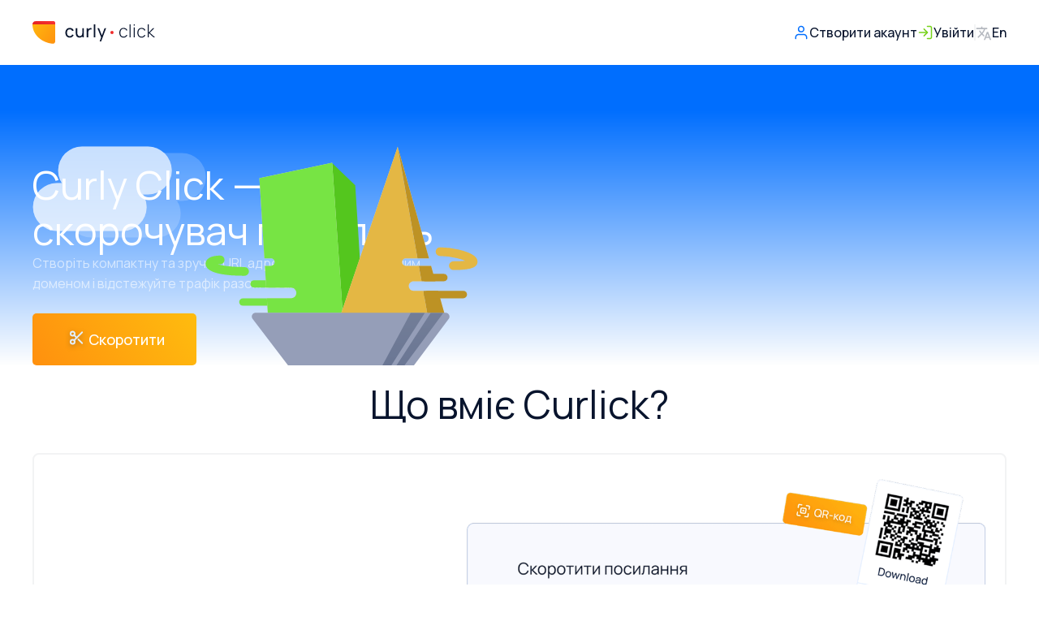

--- FILE ---
content_type: text/html; charset=UTF-8
request_url: https://azovstal.u24.gov.ua/
body_size: 17178
content:
<!DOCTYPE html><!--  This site was created in Webflow. https://webflow.com  --><!--  Last Published: Fri Jun 06 2025 14:55:32 GMT+0000 (Coordinated Universal Time)  -->
<html data-wf-page="6836c08a2d4e9025b8331ffd" data-wf-site="6405c0e59b3684235e35d9b2">
<head>
<base href="static/landing/">
  <meta charset="utf-8">
  <title>CurlyClick — скорочувач посилань</title>
  <meta content="Скорочуй посилання, створюй QR-коди, персоналізуй URL та відстежуй трафік з Curlick — зручно, швидко та безпечно." name="description">
  <meta content="CurlyClick — скорочувач посилань" property="og:title">
  <meta content="Скорочуй посилання, створюй QR-коди, персоналізуй URL та відстежуй трафік з Curlick — зручно, швидко та безпечно." property="og:description">
  <meta content="https://uploads-ssl.webflow.com/6405c0e59b3684235e35d9b2/6409f14103aed7b8e64288a3_og-en.png" property="og:image">
  <meta content="CurlyClick — скорочувач посилань" property="twitter:title">
  <meta content="Скорочуй посилання, створюй QR-коди, персоналізуй URL та відстежуй трафік з Curlick — зручно, швидко та безпечно." property="twitter:description">
  <meta content="https://uploads-ssl.webflow.com/6405c0e59b3684235e35d9b2/6409f14103aed7b8e64288a3_og-en.png" property="twitter:image">
  <meta property="og:type" content="website">
  <meta content="summary_large_image" name="twitter:card">
  <meta content="width=device-width, initial-scale=1" name="viewport">
  <meta content="Webflow" name="generator">
  <link href="css/normalize.css" rel="stylesheet" type="text/css">
  <link href="css/webflow.css" rel="stylesheet" type="text/css">
  <link href="css/curlyclick.webflow.css" rel="stylesheet" type="text/css">
  <style>@media (max-width:991px) and (min-width:768px) {html.w-mod-js:not(.w-mod-ix) [data-w-id="1380a8d6-42ce-b749-ac67-ae9c7a7c3459"] {opacity:0;}html.w-mod-js:not(.w-mod-ix) [data-w-id="d7573268-6512-e3e5-ebd1-068656dea806"] {opacity:0;}html.w-mod-js:not(.w-mod-ix) [data-w-id="8d70c379-8a6f-8769-86e9-2c14b566f703"] {opacity:0;}}@media (max-width:767px) and (min-width:480px) {html.w-mod-js:not(.w-mod-ix) [data-w-id="1380a8d6-42ce-b749-ac67-ae9c7a7c3459"] {opacity:0;}html.w-mod-js:not(.w-mod-ix) [data-w-id="d7573268-6512-e3e5-ebd1-068656dea806"] {opacity:0;}html.w-mod-js:not(.w-mod-ix) [data-w-id="8d70c379-8a6f-8769-86e9-2c14b566f703"] {opacity:0;}}@media (max-width:479px) {html.w-mod-js:not(.w-mod-ix) [data-w-id="1380a8d6-42ce-b749-ac67-ae9c7a7c3459"] {opacity:0;}html.w-mod-js:not(.w-mod-ix) [data-w-id="d7573268-6512-e3e5-ebd1-068656dea806"] {opacity:0;}html.w-mod-js:not(.w-mod-ix) [data-w-id="8d70c379-8a6f-8769-86e9-2c14b566f703"] {opacity:0;}}</style>
  <link href="https://fonts.googleapis.com" rel="preconnect">
  <link href="https://fonts.gstatic.com" rel="preconnect" crossorigin="anonymous">
  <script src="https://ajax.googleapis.com/ajax/libs/webfont/1.6.26/webfont.js" type="text/javascript"></script>
  <script type="text/javascript">WebFont.load({  google: {    families: ["Manrope:200,300,regular,500,600,700,800:cyrillic,latin"]  }});</script>
  <script type="text/javascript">!function(o,c){var n=c.documentElement,t=" w-mod-";n.className+=t+"js",("ontouchstart"in o||o.DocumentTouch&&c instanceof DocumentTouch)&&(n.className+=t+"touch")}(window,document);</script>
  <link href="images/favicon.png" rel="shortcut icon" type="image/x-icon">
  <link href="images/webclip.png" rel="apple-touch-icon">
  <script>(function(w,d,s,l,i){w[l]=w[l]||[];w[l].push({'gtm.start':
new Date().getTime(),event:'gtm.js'});var f=d.getElementsByTagName(s)[0],
j=d.createElement(s),dl=l!='dataLayer'?'&l='+l:'';j.async=true;j.src=
'https://www.googletagmanager.com/gtm.js?id='+i+dl;f.parentNode.insertBefore(j,f);
})(window,document,'script','dataLayer','GTM-KPFD2S38');</script>
  <!--  End Google Tag Manager  -->
  <style>
.header_logo_wrap {
 padding: 0;
 margin: 0;
 width: 100%;
 height: 100vh;
 display: flex;
 align-items: center;
 justify-content: center;
}
#eye {
 opacity: 0;
 transition: .2s ease-in-out;
}
#logo:hover #eye,
#logo.fly #eye {
 ry: 3 !important;
 opacity: 1;
}
#logo.fly #eye {
  ry: 1;
}
#symbol-bottom {
 transition: .2s ease-in-out;
}
#logo:hover #symbol-bottom,
#logo.fly #symbol-bottom {
 transform: scaleY(1.35) translateY(-5px);
}
#ly, #c, #dot {
 transition: .2s .1s ease;
}
#logo:hover #ly, #logo:hover #c, #logo:hover #dot,
#logo.fly #ly, #logo.fly #c, #logo.fly #dot {
 opacity: 0;
 transition: .2s 0s ease;
}
#lick {
 transition: .2s ease-in-out;
}
#logo:hover #lick,
#logo.fly #lick {
 transform: translateX(-43px);
}
#tail {
 opacity: 0;
 transition: .2s 0s;
}
#logo:hover #tail,
#logo.fly #tail {
 opacity: 1;
 transform: translateX(12px);
  transition: .2s .15s;
}
#logo.fly {
 animation: fly 2s .2s ease-in-out forwards;
}
@keyframes fly {
 0% {transform: translateX(0px); opacity: 1;}
 8% {transform: translateX(0px); opacity: 1;}
 20% {transform: translateX(20px); opacity: 1;}
 35% {transform: translateX(-150px); opacity: 0;}
 80% {transform: translateX(150px); opacity: 0;}
 100% {transform: translateX(0px); opacity: 1;}
}
</style>
  <script>
$('#logo').click(function(){
 $(this).toggleClass('fly');
 setTimeout(function () {
  $('#logo').removeClass('fly');
 }, 2500);
});
</script>
</head>
<body>
  <section class="hero">
    <div class="header">
      <div class="code-embed-5 w-embed">
        <a href="https://curly.click/" class="header_logo_wrap" style=" padding: 0;
 margin: 0;
 height: 100%;
 display: flex;
 align-items: center;
 justify-content: center;">
          <svg id="logo" width="152" height="50" viewbox="0 0 152 50" fill="none" xmlns="http://www.w3.org/2000/svg">
            <ellipse id="eye" cx="32" cy="3" rx="3" ry="1" fill="#08142D"></ellipse>
            <path id="symbol-bottom" d="M25.0032 38.8642C26.6532 39.0146 28 37.6569 28 36V15H0C0 27.3871 10.9484 37.5823 25.0032 38.8642Z" fill="url(#orange-gradient)"></path>
            <path id="symbol-top" d="M0 15C0 12.7909 1.79086 11 4 11H26C27.1046 11 28 11.8954 28 13V15H0V15Z" fill="url(#red-gradient)"></path>
            <g id="cur">
              <path class="c" d="M45.9143 31.32C44.7873 31.32 43.8178 31.068 43.0058 30.564C42.2008 30.053 41.5848 29.346 41.1578 28.443C40.7378 27.54 40.5208 26.504 40.5068 25.335C40.5208 24.152 40.7413 23.109 41.1683 22.206C41.6023 21.303 42.2253 20.603 43.0373 20.106C43.8493 19.602 44.8153 19.35 45.9353 19.35C46.7263 19.35 47.4508 19.483 48.1088 19.749C48.7668 20.015 49.3233 20.3965 49.7783 20.8935C50.2403 21.3905 50.5693 21.975 50.7653 22.647L48.9173 23.2035C48.6793 22.5525 48.2908 22.045 47.7518 21.681C47.2198 21.31 46.6073 21.1245 45.9143 21.1245C44.7873 21.1245 43.9368 21.506 43.3628 22.269C42.7958 23.032 42.5053 24.054 42.4913 25.335C42.5053 26.637 42.8028 27.666 43.3838 28.422C43.9718 29.171 44.8153 29.5455 45.9143 29.5455C47.3633 29.5455 48.3503 28.884 48.8753 27.561L50.7653 28.0545C50.3663 29.1115 49.7503 29.92 48.9173 30.48C48.0843 31.04 47.0833 31.32 45.9143 31.32Z" fill="#08142D"></path>
              <path class="u" d="M63.2926 19.66V31H61.6231V29.5405C61.1961 30.1075 60.6606 30.5415 60.0166 30.8425C59.3796 31.1435 58.6551 31.294 57.8431 31.294C56.7091 31.294 55.8061 31.014 55.1341 30.454C54.4621 29.894 53.9931 29.2115 53.7271 28.4065C53.4611 27.5945 53.3281 26.7685 53.3281 25.9285V19.66H55.2181V25.3405C55.2181 26.5585 55.4526 27.5595 55.9216 28.3435C56.3976 29.1275 57.1886 29.5195 58.2946 29.5195C59.2606 29.5195 60.0201 29.194 60.5731 28.543C61.1331 27.885 61.4131 26.9155 61.4131 25.6345V19.66H63.2926Z" fill="#08142D"></path>
              <path class="r" d="M69.4983 20.353C69.8133 20.101 70.1843 19.9085 70.6113 19.7755C71.0383 19.6425 71.4688 19.576 71.9028 19.576C72.1758 19.576 72.4453 19.604 72.7113 19.66V21.4135C72.4173 21.3435 72.1338 21.3085 71.8608 21.3085C71.1818 21.3085 70.6008 21.487 70.1178 21.844C69.6068 22.208 69.2498 22.6875 69.0468 23.2825C68.8438 23.8705 68.7423 24.546 68.7423 25.309V31H66.8628V19.66H68.5323V21.4555C68.7983 20.9935 69.1203 20.626 69.4983 20.353Z" fill="#08142D"></path>
            </g>
            <g id="ly">
              <path class="l" d="M75.5366 15H77.4056V31.005H75.5366V15Z" fill="#08142D"></path>
              <path class="y" d="M88.8512 19.66H90.7517L84.5777 36.04H82.7612L84.6302 30.958L80.0312 19.66H81.9947L85.5332 28.585L88.8512 19.66Z" fill="#08142D"></path>
            </g>
            <ellipse id="dot" cx="98" cy="25" rx="2" ry="2" fill="url(#reddot-gradient)"></ellipse>
            <g id="c">
              <path class="c" d="M112.26 31.32C111.154 31.32 110.209 31.0715 109.425 30.5745C108.641 30.0705 108.046 29.3705 107.64 28.4745C107.234 27.5715 107.021 26.525 107 25.335C107.021 24.124 107.234 23.0705 107.64 22.1745C108.053 21.2785 108.652 20.5855 109.436 20.0955C110.22 19.5985 111.165 19.35 112.271 19.35C112.999 19.35 113.674 19.4725 114.297 19.7175C114.92 19.9555 115.456 20.2985 115.904 20.7465C116.359 21.1875 116.695 21.7125 116.912 22.3215L115.736 22.752C115.449 22.052 114.997 21.506 114.381 21.114C113.765 20.722 113.058 20.526 112.26 20.526C110.965 20.526 109.982 20.96 109.31 21.828C108.645 22.689 108.305 23.858 108.291 25.335C108.305 26.315 108.459 27.1655 108.753 27.8865C109.054 28.6005 109.499 29.157 110.087 29.556C110.682 29.948 111.406 30.144 112.26 30.144C113.058 30.144 113.751 29.9585 114.339 29.5875C114.934 29.2165 115.393 28.6775 115.715 27.9705L116.912 28.38C116.464 29.346 115.844 30.0775 115.053 30.5745C114.269 31.0715 113.338 31.32 112.26 31.32Z" fill="#08142D"></path>
            </g>
            <g id="lick">
              <path class="l" d="M119.647 14.995H120.854V31H119.647V14.995Z" fill="#08142D"></path>
              <path class="i" d="M124.85 14.9975H126.058V16.541H124.85V14.9975ZM124.85 18.83H126.058V31H124.85L124.85 18.83Z" fill="#08142D"></path>
              <path class="c" d="M134.474 31.32C133.368 31.32 132.423 31.0715 131.639 30.5745C130.855 30.0705 130.26 29.3705 129.854 28.4745C129.448 27.5715 129.234 26.525 129.213 25.335C129.234 24.124 129.448 23.0705 129.854 22.1745C130.267 21.2785 130.865 20.5855 131.649 20.0955C132.433 19.5985 133.378 19.35 134.484 19.35C135.212 19.35 135.888 19.4725 136.511 19.7175C137.134 19.9555 137.669 20.2985 138.117 20.7465C138.572 21.1875 138.908 21.7125 139.125 22.3215L137.949 22.752C137.662 22.052 137.211 21.506 136.595 21.114C135.979 20.722 135.272 20.526 134.474 20.526C133.179 20.526 132.195 20.96 131.523 21.828C130.858 22.689 130.519 23.858 130.505 25.335C130.519 26.315 130.673 27.1655 130.967 27.8865C131.268 28.6005 131.712 29.157 132.3 29.556C132.895 29.948 133.62 30.144 134.474 30.144C135.272 30.144 135.965 29.9585 136.553 29.5875C137.148 29.2165 137.606 28.6775 137.928 27.9705L139.125 28.38C138.677 29.346 138.058 30.0775 137.267 30.5745C136.483 31.0715 135.552 31.32 134.474 31.32Z" fill="#08142D"></path>
              <path class="k" d="M141.958 15H143.176V25.12L148.541 19.66H150.232L144.614 25.33L151.03 31H149.15L143.176 25.54V31H141.958V15Z" fill="#08142D"></path>
            </g>
            <g id="tail">
              <path id="bottom" d="M104 27H126V27C126 29.2091 124.209 31 122 31H104V27Z" fill="#E1ECFE"></path>
              <path id="top" d="M104 20H130V20C130 22.2091 128.209 24 126 24H104V20Z" fill="#E1ECFE"></path>
            </g>
            <defs>
              <lineargradient id="red-gradient" x1="28.5833" y1="9.5" x2="25.7617" y2="21.5331" gradientunits="userSpaceOnUse">
                <stop stop-color="#FF3838"></stop>
                <stop offset="1" stop-color="#E01F1F"></stop>
              </lineargradient>
              <lineargradient id="reddot-gradient" x1="100.083" y1="21.5" x2="94.4429" y2="24.9363" gradientunits="userSpaceOnUse">
                <stop stop-color="#FF3838"></stop>
                <stop offset="1" stop-color="#E01F1F"></stop>
              </lineargradient>
              <lineargradient id="orange-gradient" x1="-0.583332" y1="6" x2="35.3841" y2="31.5643" gradientunits="userSpaceOnUse">
                <stop stop-color="#FFBC0E"></stop>
                <stop offset="1" stop-color="#FF900E"></stop>
              </lineargradient>
            </defs>
          </svg>
        </a>
      </div>
      <div class="link-block-6"><img src="images/logo--curly.click.svg" loading="lazy" alt="" class="image-23"></div>
      <div class="div-block-55">
        <a href="https://app.curly.click/auth" class="link-block-4 w-inline-block">
          <div class="div-block-56">
            <div class="code-embed-2 w-embed"><svg width="20" height="20" viewbox="0 0 20 20" fill="none" xmlns="http://www.w3.org/2000/svg">
                <path d="M16.6668 17.5V15.8333C16.6668 14.9493 16.3156 14.1014 15.6905 13.4763C15.0654 12.8512 14.2176 12.5 13.3335 12.5H6.66683C5.78277 12.5 4.93493 12.8512 4.30981 13.4763C3.68469 14.1014 3.3335 14.9493 3.3335 15.8333V17.5" stroke="#006EFE" stroke-width="1.5" stroke-linecap="round" stroke-linejoin="round"></path>
                <path d="M9.99984 9.16667C11.8408 9.16667 13.3332 7.67428 13.3332 5.83333C13.3332 3.99238 11.8408 2.5 9.99984 2.5C8.15889 2.5 6.6665 3.99238 6.6665 5.83333C6.6665 7.67428 8.15889 9.16667 9.99984 9.16667Z" stroke="#006EFE" stroke-width="1.5" stroke-linecap="round" stroke-linejoin="round"></path>
              </svg></div>
            <div class="text-block">Створити акаунт</div>
          </div>
        </a>
        <div class="div-block-56 m">
          <div class="code-embed-2 w-embed"><svg width="20" height="20" viewbox="0 0 20 20" fill="none" xmlns="http://www.w3.org/2000/svg">
              <path d="M12.5 2.5H15.8333C16.2754 2.5 16.6993 2.67559 17.0118 2.98816C17.3244 3.30072 17.5 3.72464 17.5 4.16667V15.8333C17.5 16.2754 17.3244 16.6993 17.0118 17.0118C16.6993 17.3244 16.2754 17.5 15.8333 17.5H12.5" stroke="#76D21A" stroke-width="1.5" stroke-linecap="round" stroke-linejoin="round"></path>
              <path d="M8.3335 14.1667L12.5002 10L8.3335 5.83333" stroke="#76D21A" stroke-width="1.5" stroke-linecap="round" stroke-linejoin="round"></path>
              <path d="M12.5 10H2.5" stroke="#76D21A" stroke-width="1.5" stroke-linecap="round" stroke-linejoin="round"></path>
            </svg></div>
          <div class="text-block">Log in</div>
        </div>
        <a href="https://app.curly.click/auth" class="div-block-56 w-inline-block">
          <div class="code-embed-2 w-embed"><svg width="20" height="20" viewbox="0 0 20 20" fill="none" xmlns="http://www.w3.org/2000/svg">
              <path d="M12.5 2.5H15.8333C16.2754 2.5 16.6993 2.67559 17.0118 2.98816C17.3244 3.30072 17.5 3.72464 17.5 4.16667V15.8333C17.5 16.2754 17.3244 16.6993 17.0118 17.0118C16.6993 17.3244 16.2754 17.5 15.8333 17.5H12.5" stroke="#76D21A" stroke-width="1.5" stroke-linecap="round" stroke-linejoin="round"></path>
              <path d="M8.3335 14.1667L12.5002 10L8.3335 5.83333" stroke="#76D21A" stroke-width="1.5" stroke-linecap="round" stroke-linejoin="round"></path>
              <path d="M12.5 10H2.5" stroke="#76D21A" stroke-width="1.5" stroke-linecap="round" stroke-linejoin="round"></path>
            </svg></div>
          <div class="text-block">Увійти</div>
        </a>
        <div class="div-block-54"></div>
        <a href="/en" class="link-block-copy w-inline-block">
          <div><img src="images/Language-icon.svg" loading="lazy" alt="" class="image-19"></div>
          <div class="text-block">En</div>
        </a>
      </div>
    </div>
    <div class="w-layout-blockcontainer container w-container">
      <div class="div-block-43">
        <div class="div-block-42">
          <div id="w-node-c5942904-881a-b4eb-f47b-3785972575d3-b8331ffd" class="div-block-44">
            <h1 class="heading-8">Curly Click —скорочувач посилань</h1>
            <p class="paragraph m">Створіть компактну та зручну URL адресу з персоналізованим доменом і відстежуйте трафік разом з Curlick</p>
            <a data-w-id="33967df3-a881-820c-00f7-739cfd80f923" href="https://app.curly.click/auth" class="link-block-2 w-inline-block">
              <div class="div-block-4"><img src="images/Cut.svg" loading="lazy" alt="">
                <div class="text-block-3"><strong class="bold-text-2">Скоротити</strong></div>
              </div>
              <div class="div-block-34"></div>
            </a>
          </div>
          <div data-w-id="240420a7-8e60-2b72-f5c2-757352b9e575" class="cloud2 w-embed"><svg width="214" height="113" viewbox="0 0 214 113" fill="none" xmlns="http://www.w3.org/2000/svg">
              <g opacity="0.5">
                <rect x="31.6328" y="0.465614" width="140" height="59" rx="29.5" fill="white"></rect>
                <rect x="0.632812" y="45.4656" width="140" height="59" rx="29.5" fill="white"></rect>
                <g opacity="0.2">
                  <rect x="73.6328" y="8.46561" width="140" height="59" rx="29.5" fill="white"></rect>
                  <rect x="42.6328" y="53.4656" width="140" height="59" rx="29.5" fill="white"></rect>
                </g>
              </g>
            </svg></div>
          <div data-w-id="f2733be1-7ab5-2c28-0c6b-0303d8cd542a" class="cloud1 w-embed"><svg width="214" height="113" viewbox="0 0 214 113" fill="none" xmlns="http://www.w3.org/2000/svg">
              <g opacity="0.5">
                <rect x="31.6328" y="0.465614" width="140" height="59" rx="29.5" fill="white"></rect>
                <rect x="0.632812" y="45.4656" width="140" height="59" rx="29.5" fill="white"></rect>
                <g opacity="0.2">
                  <rect x="73.6328" y="8.46561" width="140" height="59" rx="29.5" fill="white"></rect>
                  <rect x="42.6328" y="53.4656" width="140" height="59" rx="29.5" fill="white"></rect>
                </g>
              </g>
            </svg></div><img src="images/illustration.svg" loading="lazy" id="w-node-ee981837-e723-9d0b-d786-e35eed76d18b-b8331ffd" alt="" class="image-18">
        </div>
      </div>
    </div>
  </section>
  <section class="functionality">
    <div class="w-layout-blockcontainer container w-container">
      <div class="div-block-53">
        <div>
          <h1 class="heading-8 b">Що вміє Curlick?</h1>
        </div>
        <div data-w-id="1380a8d6-42ce-b749-ac67-ae9c7a7c3459" class="div-block-45">
          <div class="div-block-46">
            <div class="div-block-48">
              <h3 class="heading-9">Зручне створення коротких посилань</h3>
              <p class="paragraph b">Скорочуй посилання за кілька кліків — додавай заголовки, персоналізовані адреси, створюй QR-коди та редагуй їх у будь-який момент.</p>
            </div>
          </div>
          <div class="div-block-47"><img src="images/il1.png" loading="lazy" sizes="(max-width: 767px) 100vw, (max-width: 991px) 728px, 940px" srcset="images/5c1c75bfe7a1bf87fe24db99d823146c_il1-p-500.png 500w, images/5c1c75bfe7a1bf87fe24db99d823146c_il1-p-800.png 800w, images/5c1c75bfe7a1bf87fe24db99d823146c_il1-p-1080.png 1080w, images/il1.png 1328w" alt="" class="image-21">
            <div data-w-id="1f00e19d-e382-b3b4-07b6-f7300ee47c6e" style="opacity:0" class="code-embed-3 w-embed"><svg width="250" height="199" viewbox="0 0 250 199" fill="none" xmlns="http://www.w3.org/2000/svg">
                <path d="M164.139 155.344C162.089 155.962 159.297 155.639 157.554 155.306C156.061 152.24 154.367 145.362 158.015 144.929C161.33 144.535 166.004 145.571 168.821 147.661C174.013 151.512 170.92 165.627 166.119 165.086C162.356 164.662 162.835 158.363 164.139 155.344Z" fill="#FFA235"></path>
                <path d="M164.967 154.046C165.763 152.894 166.52 150.966 166.087 149.3" stroke="#A15E10" stroke-width="1.95672" stroke-linecap="round" stroke-linejoin="round"></path>
                <path d="M157.558 145.084C154.857 145.18 153.951 155.478 157.847 155.276C159.43 155.194 160.259 144.989 157.558 145.084Z" fill="#A15E10"></path>
                <path d="M150.607 137.211C148.105 145.652 150.224 151.981 158.056 150.367" stroke="black" stroke-width="1.95672" stroke-linecap="round" stroke-linejoin="round"></path>
                <path d="M159.296 148.912L157.977 149.266L158.329 151.42L159.236 151.247C159.283 151.034 159.354 149.435 159.296 148.912Z" fill="black"></path>
                <path d="M180.728 153.375C178.914 154.725 178.265 155.088 177.325 155.209C175.24 152.511 171.889 146.699 175.163 145.034C178.436 143.369 182.107 144.327 183.534 145.015C190.343 148.428 189.201 166.415 183.272 164.112C180.114 162.885 179.183 156.659 180.728 153.375Z" fill="#FFA235"></path>
                <path d="M175.091 145.044C171.851 145.87 173.623 156.234 177.403 155.195C181.072 154.186 178.331 144.217 175.091 145.044Z" fill="#A15E10"></path>
                <path d="M165.924 141.837C163.735 149.455 169.304 156.209 177.685 149.79" stroke="black" stroke-width="1.95672" stroke-linecap="round" stroke-linejoin="round"></path>
                <path d="M178.378 147.953L176.898 149.011L178.072 150.89C178.407 150.632 178.956 150.135 178.977 150.026C178.998 149.918 178.58 148.415 178.378 147.953Z" fill="black"></path>
                <path d="M181.652 151.902C182.504 151.038 183.495 149.062 182.772 147.156" stroke="#A15E10" stroke-width="1.95672" stroke-linecap="round" stroke-linejoin="round"></path>
                <path d="M196.711 93.3958L183.22 72.6649C176.969 63.0589 164.412 59.8263 154.299 65.2201C135.124 80.644 106.668 116.42 146.247 136.131C185.827 155.843 202.695 127.761 206.181 111.256L170.637 104.455L181.548 95.212C184.747 92.502 189.054 91.4949 193.123 92.5051L196.711 93.3958Z" fill="url(#paint0_linear_4016_2674)"></path>
                <path d="M163.712 75.053C165.91 73.313 169.786 73.2621 170.857 74.6745C171.929 76.0869 170.191 78.5897 169.367 79.2253" stroke="black" stroke-width="1.95672" stroke-linecap="round" stroke-linejoin="round"></path>
                <path d="M170.446 104.781L222.361 88.6645C229.951 111.684 196.976 134.575 170.446 104.781Z" fill="white" stroke="#B4D6F2" stroke-width="1.95672" stroke-linejoin="round"></path>
                <path d="M154.302 65.2209V65.2209C164.415 59.8271 176.972 63.0597 183.223 72.6657L196.714 93.3966L193.126 92.5059C189.057 91.4957 184.75 92.5028 181.551 95.2128L170.64 104.456" stroke="#B4D6F2" stroke-width="1.95672" stroke-linejoin="round"></path>
                <path d="M130.37 145.145C109.402 144.878 102.229 113.335 101.263 97.5965L158.538 101.308C157.885 116.032 151.338 145.413 130.37 145.145Z" fill="#FFA235"></path>
                <path d="M152.205 54.6346C146.935 48.224 143.481 48.1952 139.955 47.7908L138.4 48.8451L153.343 102.695L158.497 101.335C158.688 83.2969 159.391 63.3758 152.205 54.6346Z" fill="#FF6430"></path>
                <path d="M139.188 47.704C127.283 47.3348 123.975 73.9474 124.772 85.7159C112.79 88.7996 96.596 93.3829 102.479 100.164C110.086 108.934 140.791 106.794 153.341 102.694C154.97 84.9659 152.789 48.1257 139.188 47.704Z" fill="#844A06"></path>
                <path d="M174.713 115.817C180.886 122.25 198.112 132.016 217.626 119.617" stroke="#B4D6F2" stroke-width="1.95672" stroke-linecap="round" stroke-linejoin="round"></path>
                <path d="M176.515 123.941C181.88 128.645 196.631 135.998 212.709 127.778" stroke="#B4D6F2" stroke-width="1.95672" stroke-linecap="round" stroke-linejoin="round"></path>
                <path d="M123.831 34.7466C115.741 41.2508 102.48 57.0685 99.7865 65.458L101.212 82.1309C108.113 84.1498 119.934 92.0162 126.975 96.4187C127.684 96.8618 128.514 96.0691 128.144 95.3198C117.129 73.0368 120.427 49.5734 125.024 35.6269C125.273 34.8711 124.451 34.2479 123.831 34.7466Z" fill="#0F2830"></path>
                <path d="M52.4174 39.92C47.7536 43.4088 43.2616 53.2683 43.6363 59.0636C53.6187 59.0355 67.4797 55.2491 75.5576 53.675C73.912 48.3338 69.509 43.1867 66.588 41.2662C66.3362 41.1007 66.0131 41.1065 65.7624 41.2737C63.7775 42.5978 61.7238 44.7206 60.539 46.4087C58.2364 43.4922 54.9866 41.0178 53.2869 39.8997C53.0196 39.7239 52.6736 39.7284 52.4174 39.92Z" fill="#0F2830"></path>
                <path d="M28.2093 102.722L21.0227 97.4062C20.9251 97.334 20.8571 97.2263 20.8332 97.1073C17.3301 79.6601 27.7207 66.4586 42.4368 59.2686C62.1278 49.6479 89.5631 50.7903 101.821 66.9261C105.535 71.8162 105.824 78.4404 103.654 84.1851C94.8156 107.584 71.7716 119.828 49.7329 117.71C40.6349 116.835 31.7083 113.513 24.023 107.518C23.7713 107.322 23.7743 106.941 24.0269 106.746L28.2175 103.509C28.4763 103.309 28.4722 102.917 28.2093 102.722Z" fill="#527C8A"></path>
                <path d="M28.2118 102.722L21.0252 97.4057C20.9276 97.3335 20.8595 97.2259 20.8357 97.1069C17.3326 79.6596 27.7232 66.4581 42.4393 59.2681C51.1672 67.0695 64.8454 89.6798 49.7354 117.709C40.6374 116.835 31.7107 113.513 24.0255 107.517C23.7738 107.321 23.7768 106.941 24.0294 106.746L28.22 103.508C28.4788 103.308 28.4747 102.916 28.2118 102.722Z" fill="#3B616E"></path>
                <path d="M28.2093 102.722L21.0227 97.4062C20.9251 97.334 20.8571 97.2263 20.8332 97.1073C17.3301 79.6601 27.7207 66.4586 42.4368 59.2686C62.1278 49.6479 89.5631 50.7903 101.821 66.9261C105.535 71.8162 105.824 78.4404 103.654 84.1851C94.8156 107.584 71.7716 119.828 49.7329 117.71C40.6349 116.835 31.7083 113.513 24.023 107.518C23.7713 107.322 23.7743 106.941 24.0269 106.746L28.2175 103.509C28.4763 103.309 28.4722 102.917 28.2093 102.722Z" fill="url(#paint1_linear_4016_2674)"></path>
                <path d="M31.1977 90.9083C29.2772 82.1656 33.4637 75.6204 37.8044 74.5702C42.1452 73.5201 46.4997 78.9199 49.1018 88.4476C51.4521 97.0531 47.4378 104.022 43.5791 105.165C39.7203 106.309 33.6556 102.097 31.1977 90.9083Z" fill="#CAD2D5"></path>
                <mask id="mask0_4016_2674" style="mask-type:alpha" maskunits="userSpaceOnUse" x="30" y="74" width="20" height="32">
                  <path d="M31.1948 90.9083C29.2743 82.1656 33.4608 75.6204 37.8015 74.5702C42.1422 73.5201 46.4967 78.9199 49.0989 88.4476C51.4492 97.0531 47.4349 104.022 43.5761 105.165C39.7174 106.309 33.6527 102.097 31.1948 90.9083Z" fill="#CAD2D5"></path>
                </mask>
                <g mask="url(#mask0_4016_2674)">
                  <path d="M40.7519 91.8039C38.1487 86.1705 39.4142 79.1008 43.9399 77.3516L44.8683 76.9928L52.3766 94.4247L48.7643 99.4964C47.1782 99.2795 43.3551 97.4374 40.7519 91.8039Z" fill="black"></path>
                </g>
                <path d="M56.2145 68.0586C56.3607 69.5837 57.2547 72.3517 59.6614 71.2233C62.0681 70.0949 61.6216 67.3851 61.0975 66.1713" stroke="#97CDEA" stroke-width="1.64293" stroke-linecap="round"></path>
                <path d="M38.5208 66.5462C39.44 68.186 40.9388 69.6864 42.6808 68.627C44.93 67.2592 43.1438 63.735 42.4009 63.3851" stroke="#97CDEA" stroke-width="1.64293" stroke-linecap="round"></path>
                <path d="M53.3137 83.0831C53.5948 84.4417 55.4017 86.7895 57.2419 85.8583C59.0822 84.927 58.4652 81.2918 57.6885 79.3604" stroke="#97CDEA" stroke-width="1.64293" stroke-linecap="round"></path>
                <defs>
                  <lineargradient id="paint0_linear_4016_2674" x1="170.218" y1="124.795" x2="172.953" y2="143.968" gradientunits="userSpaceOnUse">
                    <stop stop-color="white"></stop>
                    <stop offset="1" stop-color="#639AC6"></stop>
                  </lineargradient>
                  <lineargradient id="paint1_linear_4016_2674" x1="53.7499" y1="73.5464" x2="69.4252" y2="114.103" gradientunits="userSpaceOnUse">
                    <stop stop-color="#527C8A" stop-opacity="0"></stop>
                    <stop offset="1" stop-color="#143743"></stop>
                  </lineargradient>
                </defs>
              </svg></div>
          </div>
        </div>
        <div data-w-id="d7573268-6512-e3e5-ebd1-068656dea806" class="div-block-45">
          <div class="div-block-47 _2"><img src="images/il2.png" loading="lazy" sizes="(max-width: 767px) 100vw, (max-width: 991px) 728px, 940px" srcset="images/il2-p-500.png 500w, images/il2-p-800.png 800w, images/il2-p-1080.png 1080w, images/il2.png 1236w" alt="" class="image-17">
            <div data-w-id="786496b4-7883-8e06-d4fa-f489c55d0ee1" style="opacity:0" class="code-embed-3-copy w-embed"><svg width="190" height="146" viewbox="0 0 190 146" fill="none" xmlns="http://www.w3.org/2000/svg">
                <path d="M94.5431 58.4516L152.782 46.7191C153.807 46.5127 154.778 47.2567 154.758 48.3018C154.479 62.9185 143.118 88.5087 98.2695 87.7296L94.5431 58.4516Z" fill="#5D95C4"></path>
                <path d="M136.14 72.7801L189.126 0.995117" stroke="#674423" stroke-width="1.71263" stroke-linecap="round"></path>
                <path d="M44.9452 132.253C46.3004 130.159 47.4242 123.556 47.0824 121.455L31.6968 121.455C30.9989 124.165 31.1091 131.761 31.6968 134.388C30.9449 136.441 29.3474 138.123 32.6282 139.89C37.5394 142.534 51.4686 144.159 54.635 139.151C56.7248 135.846 50.1611 131.309 44.9452 132.253Z" fill="#FFA235"></path>
                <path d="M71.0753 132.063C71.9995 130.419 73.5022 123.886 73.0864 122.008L58.1576 123.168C58.8256 126.414 59.28 131.023 59.1821 135.138C59.1491 136.529 59.8667 137.864 61.1634 138.367C72.3405 142.699 92.3258 141.715 92.4325 135.956C92.5467 129.793 80.6718 128.833 71.0753 132.063Z" fill="#FFA235"></path>
                <path d="M69.4254 132.645C68.2334 132.909 66.8748 133.562 65.7424 135.355" stroke="#A15E10" stroke-width="2.58158" stroke-linecap="round" stroke-linejoin="round"></path>
                <path d="M43.3757 132.723C41.4294 132.445 38.2973 132.932 36.3763 134.236" stroke="#A15E10" stroke-width="2.58158" stroke-linecap="round" stroke-linejoin="round"></path>
                <path d="M58.1746 123.207C58.2473 124.052 62.6834 124.335 67.4174 123.662C71.7363 123.049 73.1565 122.578 73.0929 121.84C72.7795 120.424 68.827 120.662 65.0077 120.929C61.434 121.179 58.0506 121.766 58.1746 123.207Z" fill="#A15E10"></path>
                <ellipse cx="7.71291" cy="1.76818" rx="7.71291" ry="1.76818" transform="matrix(-0.999999 0.00155946 0.00155946 0.999999 47.0859 119.797)" fill="#A15E10"></ellipse>
                <path d="M66.1973 102.289C66.1976 106.297 66.1973 113.83 65.1485 122.11" stroke="black" stroke-width="2.58158" stroke-linecap="round"></path>
                <path d="M66.0688 123.856L66.3221 122.224L64.0044 121.757L63.639 124.011C63.9965 124.011 65.3032 123.891 66.0688 123.856Z" fill="black"></path>
                <path d="M36.7281 123.233L37.6807 120.73L39.9389 121.455L39.2758 123.35C38.9564 123.35 37.3081 123.307 36.7281 123.233Z" fill="black"></path>
                <path d="M44.8232 99.9507C44.4164 105.021 41.7856 114.263 38.8174 121.076" stroke="black" stroke-width="2.58158" stroke-linecap="round"></path>
                <path d="M98.6961 25.0397L98.9001 33.3226C98.9001 33.3226 100.125 47.7777 100.126 66.1427C100.126 77.7323 102.328 100.772 81.5545 103.499C27.396 110.611 4.1331 75.9899 4.1331 45.6481H48.935V24.5918L35.5568 4.89551H78.0497C89.2578 4.89551 98.4202 13.835 98.6961 25.0397Z" fill="url(#paint0_linear_4016_2812)"></path>
                <path d="M99.5095 33.9423V35.2331H96.928V33.9423H99.5095ZM36.2677 4.96399L35.1907 5.67552C34.9288 5.27914 34.9059 4.77095 35.1309 4.35256C35.3559 3.93416 35.7926 3.6732 36.2677 3.6732V4.96399ZM48.6817 23.7537L49.7586 23.0422C49.8981 23.2533 49.9725 23.5007 49.9725 23.7537H48.6817ZM48.6817 45.3726H49.9725C49.9725 46.0855 49.3946 46.6634 48.6817 46.6634V45.3726ZM3.86073 45.3726L3.21873 46.4924C2.71127 46.2015 2.46288 45.6056 2.61342 45.0404C2.76395 44.4752 3.27578 44.0818 3.86073 44.0818V45.3726ZM14.755 51.6185L15.397 50.4986C15.9045 50.7896 16.1529 51.3854 16.0023 51.9506C15.8518 52.5159 15.34 52.9092 14.755 52.9092V51.6185ZM1.56652 51.6185L0.277832 51.6921C0.257568 51.3375 0.384277 50.9903 0.62812 50.7321C0.871956 50.474 1.2114 50.3277 1.56652 50.3277V51.6185ZM15.2861 77.6826C15.7008 78.2625 15.567 79.0687 14.9871 79.4835C14.4073 79.8982 13.6011 79.7643 13.1863 79.1845L15.2861 77.6826ZM98.2188 33.9423H96.928V22.1745H98.2188H99.5095V33.9423H98.2188ZM81.0082 4.96399V6.25478H36.2677V4.96399V3.6732H81.0082V4.96399ZM36.2677 4.96399L37.3447 4.25246L49.7586 23.0422L48.6817 23.7537L47.6047 24.4653L35.1907 5.67552L36.2677 4.96399ZM48.6817 23.7537H49.9725V45.3726H48.6817H47.3909V23.7537H48.6817ZM48.6817 45.3726V46.6634H3.86073V45.3726V44.0818H48.6817V45.3726ZM3.86073 45.3726L4.50273 44.2528L15.397 50.4986L14.755 51.6185L14.113 52.7383L3.21873 46.4924L3.86073 45.3726ZM14.755 51.6185V52.9092H1.56652V51.6185V50.3277H14.755V51.6185ZM1.56652 51.6185L2.85521 51.5448C3.06029 55.1338 5.95444 64.6356 15.2861 77.6826L14.2362 78.4336L13.1863 79.1845C3.72658 65.9583 0.522896 55.9808 0.277832 51.6921L1.56652 51.6185ZM98.2188 22.1745H96.928C96.928 13.3823 89.8004 6.25478 81.0082 6.25478V4.96399V3.6732C91.2262 3.6732 99.5095 11.9565 99.5095 22.1745H98.2188Z" fill="#B4D6F2"></path>
                <path d="M141.494 43.1738L95.8962 43.1737L75.5745 43.1738L76.069 82.8666C76.069 90.1192 83.0597 97.5467 100.145 98.2168C128.652 99.3348 141.494 71.8445 141.494 43.1738Z" fill="#FFA235"></path>
                <path d="M83.2691 61.87L55.9134 46.3182C55.1136 45.8635 54.0973 46.122 53.612 46.9037L28.199 87.8362C27.6818 88.6692 27.9682 89.7654 28.8266 90.2391L55.9812 105.221C56.7737 105.658 57.7696 105.403 58.2546 104.639L83.8687 64.2766C84.393 63.4504 84.1197 62.3536 83.2691 61.87Z" fill="#67390F"></path>
                <path d="M141.47 35.9107V40.9989V43.7028H134.258H126.162H75.6279V35.9107C75.6279 35.4354 76.0132 35.0502 76.4884 35.0502H140.609C141.084 35.0502 141.47 35.4354 141.47 35.9107Z" fill="#FF6430"></path>
                <path d="M73.4259 30.5732C74.2316 30.2357 74.7412 29.6891 75.7589 29.6891C76.8225 29.6891 77.1857 30.2861 78.0817 30.6176C78.8298 30.8943 79.5674 30.2804 79.5891 29.483C79.6603 26.8621 78.3179 24.1069 75.7589 24.1069C73.1999 24.1069 71.8575 26.8621 71.9287 29.483C71.9503 30.2804 72.6902 30.8815 73.4259 30.5732Z" fill="black"></path>
                <path d="M93.8552 30.1823C94.1383 29.9248 94.416 29.6891 94.8292 29.6891C95.2651 29.6891 95.5107 29.9513 95.7881 30.2247C96.3953 30.8231 97.1942 30.2046 97.199 29.3521C97.2138 26.7712 96.3852 24.1069 94.8292 24.1069C93.2733 24.1069 92.4447 26.7712 92.4595 29.3521C92.4643 30.2046 93.2244 30.7558 93.8552 30.1823Z" fill="black"></path>
                <path d="M21.8528 79.1731C12.6796 68.661 23.3818 48.7837 48.6353 45.2207C48.6353 58.2004 57.3767 69.5524 69.9255 72.8692L80.0491 75.545C80.7884 75.7405 81.1568 76.5774 80.7836 77.2448C67.9787 100.141 34.3381 93.4808 21.8528 79.1731Z" fill="white" stroke="#B4D6F2" stroke-width="2.58158" stroke-linecap="round"></path>
                <path d="M28.0164 84.4375C32.2895 85.7869 43.5344 87.1024 54.3291 81.5702" stroke="#B4D6F2" stroke-width="2.58158" stroke-linecap="round" stroke-linejoin="round"></path>
                <path d="M19.7132 73.5023C23.3744 74.6583 33.0089 75.7855 42.2578 71.0455" stroke="#B4D6F2" stroke-width="2.58158" stroke-linecap="round" stroke-linejoin="round"></path>
                <path d="M77.9394 58.8721L61.2625 49.5384C63.4359 47.2965 67.3583 46.9441 72.5194 50.0187C77.6804 53.0934 78.8547 56.0811 77.9394 58.8721Z" fill="#737373"></path>
                <circle cx="8.9172" cy="8.9172" r="8.06088" transform="matrix(-1 0 0 1 84.1738 18.5529)" stroke="black" stroke-width="1.71263"></circle>
                <path d="M95.251 19.4093C93.9825 19.4094 92.7296 20.1795 91.7549 21.6398C90.784 23.0943 90.1553 25.1532 90.1553 27.4698C90.1553 29.7865 90.7841 31.8454 91.7549 33.2999C92.7296 34.7603 93.9824 35.5313 95.251 35.5314C96.5196 35.5314 97.7732 34.7604 98.748 33.2999C99.7188 31.8454 100.347 29.7864 100.347 27.4698C100.347 25.1532 99.7189 23.0943 98.748 21.6398C97.7732 20.1793 96.5196 19.4093 95.251 19.4093Z" stroke="black" stroke-width="1.71263"></path>
                <path d="M83.2895 27.6945C84.1195 26.4249 88.2226 24.9115 90.2285 27.6945" stroke="black" stroke-width="1.71263"></path>
                <defs>
                  <lineargradient id="paint0_linear_4016_2812" x1="46.0333" y1="77.7442" x2="40.5216" y2="100.032" gradientunits="userSpaceOnUse">
                    <stop stop-color="white"></stop>
                    <stop offset="1" stop-color="#639AC6"></stop>
                  </lineargradient>
                </defs>
              </svg></div>
          </div>
          <div class="div-block-46">
            <div class="div-block-48">
              <h3 class="heading-9">Аналітика ваших посилань</h3>
              <p class="paragraph b">Переглядай джерела переходів, географію користувачів, пристрої та браузери. Вимірюй ефективність кожного лінка та оптимізуй свій контент.</p>
            </div>
          </div>
        </div>
        <div data-w-id="8d70c379-8a6f-8769-86e9-2c14b566f703" class="div-block-45">
          <div class="div-block-46">
            <div class="div-block-48">
              <h3 class="heading-9">Створення власного домену</h3>
              <p class="paragraph b">Використовуй свій персональний домен для скорочення посилань. Це покращить впізнаваність бренду та додасть довіри до твоїх лінків.</p>
            </div>
          </div>
          <div class="div-block-47"><img src="images/il3.png" loading="lazy" sizes="(max-width: 767px) 100vw, (max-width: 991px) 728px, 940px" srcset="images/cc2395e4f5e7c1432277e34c53fb1f0c_il3-p-500.png 500w, images/cc2395e4f5e7c1432277e34c53fb1f0c_il3-p-800.png 800w, images/cc2395e4f5e7c1432277e34c53fb1f0c_il3-p-1080.png 1080w, images/il3.png 1237w" alt="" class="image-17-copy"><img src="images/Fish1.svg" loading="lazy" style="opacity:0" data-w-id="7f3d2aed-1293-a3d3-4ee0-cbddad99be8f" alt="" class="code-embed-3-copy-copy"></div>
        </div>
      </div>
    </div>
  </section>
  <section class="benefits">
    <div class="w-layout-blockcontainer container w-container">
      <div class="div-block-43-copy">
        <div class="div-block-42">
          <div class="cloud4 w-embed"><svg width="214" height="113" viewbox="0 0 214 113" fill="none" xmlns="http://www.w3.org/2000/svg">
              <g opacity="0.5">
                <rect x="31.6328" y="0.465614" width="140" height="59" rx="29.5" fill="white"></rect>
                <rect x="0.632812" y="45.4656" width="140" height="59" rx="29.5" fill="white"></rect>
                <g opacity="0.2">
                  <rect x="73.6328" y="8.46561" width="140" height="59" rx="29.5" fill="white"></rect>
                  <rect x="42.6328" y="53.4656" width="140" height="59" rx="29.5" fill="white"></rect>
                </g>
              </g>
            </svg></div>
          <div class="cloud3 w-embed"><svg width="214" height="113" viewbox="0 0 214 113" fill="none" xmlns="http://www.w3.org/2000/svg">
              <g opacity="0.5">
                <rect x="31.6328" y="0.465614" width="140" height="59" rx="29.5" fill="white"></rect>
                <rect x="0.632812" y="45.4656" width="140" height="59" rx="29.5" fill="white"></rect>
                <g opacity="0.2">
                  <rect x="73.6328" y="8.46561" width="140" height="59" rx="29.5" fill="white"></rect>
                  <rect x="42.6328" y="53.4656" width="140" height="59" rx="29.5" fill="white"></rect>
                </g>
              </g>
            </svg></div>
          <div id="w-node-_4a77a25b-bf47-14f6-e232-382b668f7dfb-b8331ffd" class="div-block-44">
            <h1 class="heading-8">Відчуй результат вже сьогодні</h1>
            <p class="paragraph l">Створіть компактну та зручну URL адресу  з персоналізованим доменом і відстежуйте трафік разом з Curlick</p>
            <div id="w-node-dd9a5bb1-4306-a016-986a-b3644c96326d-b8331ffd" class="div-block-51 m">
              <div data-w-id="89e496c4-7675-32e4-56aa-f45f181cd892" style="opacity:0" class="div-block-49 _1">
                <div class="w-embed"><svg width="39" height="39" viewbox="0 0 39 39" fill="none" xmlns="http://www.w3.org/2000/svg">
                    <path d="M1.82812 33.055L13.1884 14.3352L20.0054 25.5679L31.9345 5.91187M31.9345 5.91187L22.6048 7.70431M31.9345 5.91187L34.6328 13.3645" stroke="#006EFE" stroke-width="2.77273" stroke-linecap="round" stroke-linejoin="round"></path>
                    <path d="M13.1699 32.559L13.1699 23.9756" stroke="#006EFE" stroke-width="2.77273" stroke-linecap="round" stroke-linejoin="round"></path>
                    <path d="M23.2949 32.559L23.2949 28.7322" stroke="#006EFE" stroke-width="2.77273" stroke-linecap="round" stroke-linejoin="round"></path>
                    <path d="M30.7813 32.5588L30.7812 18.2776" stroke="#006EFE" stroke-width="2.77273" stroke-linecap="round" stroke-linejoin="round"></path>
                  </svg></div>
                <div class="div-block-50">
                  <div class="text-block-18">Підвищення ефективності</div>
                  <div class="text-block-19">Використання коротких посилань із власним доменом підсилює впізнаваність бренду та покращує результати кампаній. Це створює враження стабільності й професійності, що сприяє вищій конверсії.</div>
                </div>
              </div>
              <div data-w-id="5309480d-4737-d989-90e8-67afcf9087e3" style="opacity:0" class="div-block-49 _2">
                <div class="w-embed"><svg width="39" height="39" viewbox="0 0 39 39" fill="none" xmlns="http://www.w3.org/2000/svg">
                    <g clip-path="url(#clip0_4029_2802)">
                      <path d="M4.4304 11.051C11.0733 10.2395 17.1788 4.79524 19.4011 2.17456C21.6234 4.79524 27.7281 10.2395 34.3711 11.051C35.1113 18.4903 32.7003 31.8182 19.4011 36.7927C4.43041 31.3915 3.69016 18.4903 4.4304 11.051Z" stroke="#76D21A" stroke-width="2.77273" stroke-linecap="round" stroke-linejoin="round"></path>
                      <path d="M11.8066 19.7832L17.5938 24.9667L26.9956 16.1667" stroke="#76D21A" stroke-width="2.77273" stroke-linecap="round" stroke-linejoin="round"></path>
                    </g>
                    <defs>
                      <clippath id="clip0_4029_2802">
                        <rect width="38.6829" height="38.6829" fill="white" transform="translate(0.0585938 0.14209)"></rect>
                      </clippath>
                    </defs>
                  </svg></div>
                <div class="div-block-50">
                  <div class="text-block-18">Формування довіри</div>
                  <div class="text-block-19">Брендовані короткі лінки викликають менше підозр, особливо в соціальних мережах або рекламних оголошеннях.</div>
                </div>
              </div>
              <div data-w-id="d4b7c4ef-d7f4-f4dd-403b-e1efeecc4837" style="opacity:0" class="div-block-49 _3">
                <div class="w-embed"><svg width="40" height="39" viewbox="0 0 40 39" fill="none" xmlns="http://www.w3.org/2000/svg">
                    <path d="M20.0417 34.9926V3.32799M20.0417 34.9926C16.3313 38.0904 13.1553 35.4228 12.031 33.7018C6.93716 33.2888 7.15514 29.3422 7.90086 27.4205C-0.445523 22.4299 9.96495 14.0835 14.5263 18.816M20.0417 34.9926C24.454 38.641 26.9798 34.993 27.6913 32.713M20.0417 3.32799C17.9161 2.3528 12.9249 1.62427 9.96495 6.51164C7.0103 7.54415 2.0647 11.5882 5.91953 19.5044M20.0417 3.32799C21.9892 2.18074 26.7103 1.21132 30.0145 6.51164C34.3387 6.51164 37.2172 14.1666 34.2175 18.816M27.6913 22.2578C30.9531 22.0054 33.0389 20.6427 34.2175 18.816M34.2175 18.816C35.7133 20.7664 37.3972 25.2178 32.1656 27.4205C34.0344 30.6085 30.6365 33.2699 27.6913 32.713M24.1634 28.195C24.5053 31.0543 26.0259 32.3981 27.6913 32.713" stroke="#870EFF" stroke-width="2.77273" stroke-linecap="round" stroke-linejoin="round"></path>
                    <path d="M25.8017 10.9858C25.6873 12.2765 26.6459 14.9611 31.3951 15.3741" stroke="#870EFF" stroke-width="2.77273" stroke-linecap="round" stroke-linejoin="round"></path>
                    <path d="M15.9028 9.52319C15.7027 10.6991 14.5109 12.9478 11.3438 12.5348" stroke="#870EFF" stroke-width="2.77273" stroke-linecap="round" stroke-linejoin="round"></path>
                    <path d="M9.71094 23.6345C11.3453 23.8353 14.5281 25.3382 14.1845 29.7437" stroke="#870EFF" stroke-width="2.77273" stroke-linecap="round" stroke-linejoin="round"></path>
                  </svg></div>
                <div class="div-block-50">
                  <div class="text-block-18">Легкість запам’ятовування</div>
                  <div class="text-block-19">Короткі посилання дуже добре запам’ятовуються та легко відтворюються.</div>
                </div>
              </div>
            </div>
            <a data-w-id="4a77a25b-bf47-14f6-e232-382b668f7e00" href="https://app.curly.click/auth" class="link-block-2 w-inline-block">
              <div class="div-block-4"><img src="images/Cut.svg" loading="lazy" alt="">
                <div class="text-block-3"><strong class="bold-text-3">Скоротити</strong></div>
              </div>
              <div class="div-block-34"></div>
            </a>
          </div>
          <div class="div-block-51">
            <div data-w-id="5980e1d9-b8b0-4b1a-f7d2-1f65637c6883" style="opacity:0" class="div-block-49 _1">
              <div class="w-embed"><svg width="39" height="39" viewbox="0 0 39 39" fill="none" xmlns="http://www.w3.org/2000/svg">
                  <path d="M1.82812 33.055L13.1884 14.3352L20.0054 25.5679L31.9345 5.91187M31.9345 5.91187L22.6048 7.70431M31.9345 5.91187L34.6328 13.3645" stroke="#006EFE" stroke-width="2.77273" stroke-linecap="round" stroke-linejoin="round"></path>
                  <path d="M13.1699 32.559L13.1699 23.9756" stroke="#006EFE" stroke-width="2.77273" stroke-linecap="round" stroke-linejoin="round"></path>
                  <path d="M23.2949 32.559L23.2949 28.7322" stroke="#006EFE" stroke-width="2.77273" stroke-linecap="round" stroke-linejoin="round"></path>
                  <path d="M30.7813 32.5588L30.7812 18.2776" stroke="#006EFE" stroke-width="2.77273" stroke-linecap="round" stroke-linejoin="round"></path>
                </svg></div>
              <div class="div-block-50">
                <div class="text-block-18">Підвищення ефективності</div>
                <div class="text-block-19">Використання коротких посилань із власним доменом підсилює впізнаваність бренду та покращує результати кампаній. Це створює враження стабільності й професійності, що сприяє вищій конверсії.</div>
              </div>
            </div>
            <div data-w-id="5980e1d9-b8b0-4b1a-f7d2-1f65637c688a" style="opacity:0" class="div-block-49 _2">
              <div class="w-embed"><svg width="39" height="39" viewbox="0 0 39 39" fill="none" xmlns="http://www.w3.org/2000/svg">
                  <g clip-path="url(#clip0_4029_2802)">
                    <path d="M4.4304 11.051C11.0733 10.2395 17.1788 4.79524 19.4011 2.17456C21.6234 4.79524 27.7281 10.2395 34.3711 11.051C35.1113 18.4903 32.7003 31.8182 19.4011 36.7927C4.43041 31.3915 3.69016 18.4903 4.4304 11.051Z" stroke="#76D21A" stroke-width="2.77273" stroke-linecap="round" stroke-linejoin="round"></path>
                    <path d="M11.8066 19.7832L17.5938 24.9667L26.9956 16.1667" stroke="#76D21A" stroke-width="2.77273" stroke-linecap="round" stroke-linejoin="round"></path>
                  </g>
                  <defs>
                    <clippath id="clip0_4029_2802">
                      <rect width="38.6829" height="38.6829" fill="white" transform="translate(0.0585938 0.14209)"></rect>
                    </clippath>
                  </defs>
                </svg></div>
              <div class="div-block-50">
                <div class="text-block-18">Формування довіри</div>
                <div class="text-block-19">Брендовані короткі лінки викликають менше підозр, особливо в соціальних мережах або рекламних оголошеннях.</div>
              </div>
            </div>
            <div data-w-id="5980e1d9-b8b0-4b1a-f7d2-1f65637c6891" style="opacity:0" class="div-block-49 _3">
              <div class="w-embed"><svg width="40" height="39" viewbox="0 0 40 39" fill="none" xmlns="http://www.w3.org/2000/svg">
                  <path d="M20.0417 34.9926V3.32799M20.0417 34.9926C16.3313 38.0904 13.1553 35.4228 12.031 33.7018C6.93716 33.2888 7.15514 29.3422 7.90086 27.4205C-0.445523 22.4299 9.96495 14.0835 14.5263 18.816M20.0417 34.9926C24.454 38.641 26.9798 34.993 27.6913 32.713M20.0417 3.32799C17.9161 2.3528 12.9249 1.62427 9.96495 6.51164C7.0103 7.54415 2.0647 11.5882 5.91953 19.5044M20.0417 3.32799C21.9892 2.18074 26.7103 1.21132 30.0145 6.51164C34.3387 6.51164 37.2172 14.1666 34.2175 18.816M27.6913 22.2578C30.9531 22.0054 33.0389 20.6427 34.2175 18.816M34.2175 18.816C35.7133 20.7664 37.3972 25.2178 32.1656 27.4205C34.0344 30.6085 30.6365 33.2699 27.6913 32.713M24.1634 28.195C24.5053 31.0543 26.0259 32.3981 27.6913 32.713" stroke="#870EFF" stroke-width="2.77273" stroke-linecap="round" stroke-linejoin="round"></path>
                  <path d="M25.8017 10.9858C25.6873 12.2765 26.6459 14.9611 31.3951 15.3741" stroke="#870EFF" stroke-width="2.77273" stroke-linecap="round" stroke-linejoin="round"></path>
                  <path d="M15.9028 9.52319C15.7027 10.6991 14.5109 12.9478 11.3438 12.5348" stroke="#870EFF" stroke-width="2.77273" stroke-linecap="round" stroke-linejoin="round"></path>
                  <path d="M9.71094 23.6345C11.3453 23.8353 14.5281 25.3382 14.1845 29.7437" stroke="#870EFF" stroke-width="2.77273" stroke-linecap="round" stroke-linejoin="round"></path>
                </svg></div>
              <div class="div-block-50">
                <div class="text-block-18">Легкість запам’ятовування</div>
                <div class="text-block-19">Короткі посилання дуже добре запам’ятовуються та легко відтворюються.</div>
              </div>
            </div>
          </div>
        </div>
      </div>
    </div>
    <div class="div-block-57"><img src="images/il4.svg" loading="lazy" alt="" class="image-20"></div>
  </section>
  <section class="footer">
    <div class="w-layout-blockcontainer container w-container">
      <div class="div-block-58">
        <div class="w-embed"><svg width="184" height="37" viewbox="0 0 184 37" fill="none" xmlns="http://www.w3.org/2000/svg">
            <g clip-path="url(#clip0_4047_12503)">
              <path d="M135.894 24.5979C134.555 24.5979 133.412 24.2971 132.462 23.6955C131.513 23.0854 130.793 22.238 130.302 21.1534C129.81 20.0603 129.552 18.7934 129.526 17.3529C129.552 15.887 129.81 14.6117 130.302 13.527C130.802 12.4424 131.526 11.6035 132.475 11.0104C133.424 10.4087 134.568 10.1079 135.907 10.1079C136.788 10.1079 137.606 10.2562 138.36 10.5528C139.114 10.8409 139.763 11.2561 140.305 11.7984C140.856 12.3323 141.262 12.9678 141.525 13.705L140.102 14.2261C139.754 13.3788 139.208 12.7178 138.462 12.2433C137.716 11.7688 136.86 11.5315 135.894 11.5315C134.327 11.5315 133.136 12.0569 132.323 13.1076C131.518 14.1499 131.107 15.565 131.09 17.3529C131.107 18.5392 131.293 19.5688 131.649 20.4416C132.013 21.3059 132.551 21.9795 133.263 22.4625C133.984 22.9371 134.861 23.1743 135.894 23.1743C136.86 23.1743 137.699 22.9498 138.411 22.5007C139.131 22.0516 139.686 21.3991 140.076 20.5433L141.525 21.039C140.983 22.2083 140.233 23.0938 139.275 23.6955C138.326 24.2971 137.199 24.5979 135.894 24.5979Z" fill="white"></path>
              <path d="M144.836 4.83618H146.298V24.2107H144.836V4.83618Z" fill="white"></path>
              <path d="M151.134 4.83911H152.596V6.70756H151.134V4.83911ZM151.134 9.47845H152.596V24.2106H151.134L151.134 9.47845Z" fill="white"></path>
              <path d="M162.784 24.5979C161.445 24.5979 160.301 24.2971 159.352 23.6955C158.403 23.0854 157.683 22.238 157.191 21.1534C156.7 20.0603 156.441 18.7934 156.416 17.3529C156.441 15.887 156.7 14.6117 157.191 13.527C157.691 12.4424 158.416 11.6035 159.365 11.0104C160.314 10.4087 161.458 10.1079 162.797 10.1079C163.678 10.1079 164.496 10.2562 165.25 10.5528C166.004 10.8409 166.652 11.2561 167.195 11.7984C167.745 12.3323 168.152 12.9678 168.415 13.705L166.991 14.2261C166.644 13.3788 166.097 12.7178 165.352 12.2433C164.606 11.7688 163.75 11.5315 162.784 11.5315C161.216 11.5315 160.026 12.0569 159.212 13.1076C158.407 14.1499 157.996 15.565 157.979 17.3529C157.996 18.5392 158.183 19.5688 158.539 20.4416C158.903 21.3059 159.441 21.9795 160.153 22.4625C160.873 22.9371 161.75 23.1743 162.784 23.1743C163.75 23.1743 164.589 22.9498 165.301 22.5007C166.021 22.0516 166.576 21.3991 166.966 20.5433L168.415 21.039C167.872 22.2083 167.123 23.0938 166.165 23.6955C165.216 24.2971 164.089 24.5979 162.784 24.5979Z" fill="white"></path>
              <path d="M171.843 4.84204H173.318V17.0926L179.813 10.4831H181.859L175.059 17.3468L182.825 24.2105H180.55L173.318 17.601V24.2105H171.843V4.84204Z" fill="white"></path>
              <path d="M55.5806 24.5979C54.2163 24.5979 53.0427 24.2929 52.0598 23.6828C51.0853 23.0642 50.3396 22.2083 49.8227 21.1152C49.3143 20.0221 49.0516 18.768 49.0347 17.3529C49.0516 15.9209 49.3185 14.6583 49.8354 13.5652C50.3608 12.4721 51.115 11.6247 52.0979 11.0231C53.0809 10.413 54.2502 10.1079 55.606 10.1079C56.5635 10.1079 57.4406 10.2689 58.2371 10.5909C59.0336 10.9129 59.7073 11.3747 60.2581 11.9764C60.8173 12.578 61.2156 13.2855 61.4529 14.099L59.2158 14.7727C58.9277 13.9846 58.4574 13.3703 57.8049 12.9296C57.1609 12.4805 56.4195 12.256 55.5806 12.256C54.2163 12.256 53.1868 12.7178 52.4919 13.6414C51.8056 14.5651 51.4539 15.8022 51.437 17.3529C51.4539 18.929 51.814 20.1746 52.5174 21.0898C53.2291 21.9965 54.2502 22.4498 55.5806 22.4498C57.3346 22.4498 58.5294 21.6491 59.165 20.0475L61.4529 20.6449C60.9699 21.9245 60.2242 22.9032 59.2158 23.5811C58.2074 24.259 56.9957 24.5979 55.5806 24.5979Z" fill="white"></path>
              <path d="M76.6175 10.4832V24.2105H74.5965V22.4438C74.0796 23.1301 73.4314 23.6555 72.6518 24.0199C71.8807 24.3842 71.0036 24.5664 70.0207 24.5664C68.648 24.5664 67.5549 24.2275 66.7414 23.5496C65.9279 22.8717 65.3602 22.0455 65.0382 21.071C64.7162 20.0881 64.5552 19.0882 64.5552 18.0713V10.4832H66.8431V17.3595C66.8431 18.834 67.1269 20.0457 67.6947 20.9948C68.2709 21.9438 69.2284 22.4183 70.5673 22.4183C71.7366 22.4183 72.656 22.0243 73.3254 21.2363C74.0033 20.4397 74.3423 19.2661 74.3423 17.7154V10.4832H76.6175Z" fill="white"></path>
              <path d="M84.1293 11.3219C84.5106 11.0169 84.9597 10.7839 85.4766 10.6229C85.9935 10.4619 86.5147 10.3814 87.04 10.3814C87.3705 10.3814 87.6967 10.4153 88.0187 10.483V12.6057C87.6628 12.521 87.3197 12.4786 86.9892 12.4786C86.1672 12.4786 85.4639 12.6947 84.8792 13.1268C84.2606 13.5675 83.8285 14.1479 83.5828 14.8682C83.337 15.58 83.2142 16.3977 83.2142 17.3213V24.2104H80.939V10.483H82.9599V12.6565C83.2819 12.0973 83.6717 11.6524 84.1293 11.3219Z" fill="white"></path>
              <path d="M91.439 4.84204H93.7014V24.2165H91.439V4.84204Z" fill="white"></path>
              <path d="M107.557 10.4832H109.857L102.384 30.3116H100.185L102.447 24.1597L96.8799 10.4832H99.2567L103.54 21.2871L107.557 10.4832Z" fill="white"></path>
              <ellipse cx="118.632" cy="16.9474" rx="2.42105" ry="2.42105" fill="url(#paint0_linear_4047_12503)"></ellipse>
              <path d="M30.2669 33.7302C32.2642 33.9124 33.8945 32.2688 33.8945 30.2631V4.84204H-0.000205994C-0.000205994 19.8369 13.2531 32.1786 30.2669 33.7302Z" fill="url(#paint1_linear_4047_12503)"></path>
              <path d="M0 4.84211C0 2.16789 2.16788 0 4.8421 0H31.4737C32.8108 0 33.8947 1.08394 33.8947 2.42105V4.84211H0Z" fill="url(#paint2_linear_4047_12503)"></path>
            </g>
            <defs>
              <lineargradient id="paint0_linear_4047_12503" x1="121.153" y1="12.7106" x2="114.326" y2="16.8703" gradientunits="userSpaceOnUse">
                <stop stop-color="#FF3838"></stop>
                <stop offset="1" stop-color="#E01F1F"></stop>
              </lineargradient>
              <lineargradient id="paint1_linear_4047_12503" x1="-0.706344" y1="-6.05269" x2="42.8332" y2="24.8936" gradientunits="userSpaceOnUse">
                <stop stop-color="#FFBC0E"></stop>
                <stop offset="1" stop-color="#FF900E"></stop>
              </lineargradient>
              <lineargradient id="paint2_linear_4047_12503" x1="34.6009" y1="-1.81579" x2="31.1852" y2="12.7506" gradientunits="userSpaceOnUse">
                <stop stop-color="#FF3838"></stop>
                <stop offset="1" stop-color="#E01F1F"></stop>
              </lineargradient>
              <clippath id="clip0_4047_12503">
                <rect width="184" height="36.1296" fill="white"></rect>
              </clippath>
            </defs>
          </svg></div>
        <div class="div-block-61">
          <div class="paragraph _2">Curlyclick © 2025 Всі права захищені</div>
          <a href="privacy-policy.html" target="_blank" class="link-block-7 w-inline-block">
            <div class="paragraph _2 link_footer">Політика конфіденційності</div>
          </a>
        </div>
      </div>
    </div>
  </section>
  <div id="popup" style="display:flex" class="div-block-63">
    <div class="div-block-62">
      <p class="pop-up">Наша <a href="privacy-policy.html" target="_blank" class="pop-up_link">Політика конфіденційності</a> забезпечує захист ваших особистих даних. Ми збираємо, використовуємо та зберігаємо інформацію відповідно до законодавства, щоб гарантувати вашу безпеку та конфіденційність.</p>
      <div id="close-popup" data-w-id="2fc4be58-dbdc-1993-01b7-891845166b35" class="link-block-2 pop-up">
        <div class="div-block-4 pop-up"><img src="images/check-square-3-1.svg" loading="lazy" alt="">
          <div class="text-block-3"><strong class="pop-up_button_text">Добре</strong></div>
        </div>
        <div class="div-block-34 green"></div>
      </div>
    </div>
  </div>
  <script src="https://d3e54v103j8qbb.cloudfront.net/js/jquery-3.5.1.min.dc5e7f18c8.js?site=6405c0e59b3684235e35d9b2" type="text/javascript" integrity="sha256-9/aliU8dGd2tb6OSsuzixeV4y/faTqgFtohetphbbj0=" crossorigin="anonymous"></script>
  <script src="js/webflow.js" type="text/javascript"></script><noscript><iframe src="https://www.googletagmanager.com/ns.html?id=GTM-KPFD2S38" height="0" width="0" style="display:none;visibility:hidden"></iframe></noscript>
  <!--  End Google Tag Manager (noscript)  -->
  <script>
  document.addEventListener("DOMContentLoaded", function() {
    // Проверка: если пользователь уже закрыл попап
    if (localStorage.getItem("popupClosed") === "true") {
      document.getElementById("popup").style.display = "none";
    }
    // Обработчик нажатия на кнопку закрытия
    document.getElementById("close-popup").addEventListener("click", function() {
      document.getElementById("popup").style.display = "none";
      localStorage.setItem("popupClosed", "true");
    });
  });
</script>
</body>
</html>


--- FILE ---
content_type: text/css
request_url: https://azovstal.u24.gov.ua/static/landing/css/curlyclick.webflow.css
body_size: 7145
content:
:root {
  --dark-blue: #08142d;
  --blue: #006efe;
  --size: 15px;
}

.w-layout-blockcontainer {
  max-width: 940px;
  margin-left: auto;
  margin-right: auto;
  display: block;
}

.w-commerce-commercecheckoutformcontainer {
  background-color: #f5f5f5;
  width: 100%;
  min-height: 100vh;
  padding: 20px;
}

.w-commerce-commercelayoutcontainer {
  justify-content: center;
  align-items: flex-start;
  display: flex;
}

.w-commerce-commercelayoutmain {
  flex: 0 800px;
  margin-right: 20px;
}

.w-commerce-commercecartapplepaybutton {
  color: #fff;
  cursor: pointer;
  -webkit-appearance: none;
  appearance: none;
  background-color: #000;
  border-width: 0;
  border-radius: 2px;
  align-items: center;
  height: 38px;
  min-height: 30px;
  margin-bottom: 8px;
  padding: 0;
  text-decoration: none;
  display: flex;
}

.w-commerce-commercecartapplepayicon {
  width: 100%;
  height: 50%;
  min-height: 20px;
}

.w-commerce-commercecartquickcheckoutbutton {
  color: #fff;
  cursor: pointer;
  -webkit-appearance: none;
  appearance: none;
  background-color: #000;
  border-width: 0;
  border-radius: 2px;
  justify-content: center;
  align-items: center;
  height: 38px;
  margin-bottom: 8px;
  padding: 0 15px;
  text-decoration: none;
  display: flex;
}

.w-commerce-commercequickcheckoutgoogleicon, .w-commerce-commercequickcheckoutmicrosofticon {
  margin-right: 8px;
  display: block;
}

.w-commerce-commercecheckoutcustomerinfowrapper {
  margin-bottom: 20px;
}

.w-commerce-commercecheckoutblockheader {
  background-color: #fff;
  border: 1px solid #e6e6e6;
  justify-content: space-between;
  align-items: baseline;
  padding: 4px 20px;
  display: flex;
}

.w-commerce-commercecheckoutblockcontent {
  background-color: #fff;
  border-bottom: 1px solid #e6e6e6;
  border-left: 1px solid #e6e6e6;
  border-right: 1px solid #e6e6e6;
  padding: 20px;
}

.w-commerce-commercecheckoutlabel {
  margin-bottom: 8px;
}

.w-commerce-commercecheckoutemailinput {
  -webkit-appearance: none;
  appearance: none;
  background-color: #fafafa;
  border: 1px solid #ddd;
  border-radius: 3px;
  width: 100%;
  height: 38px;
  margin-bottom: 0;
  padding: 8px 12px;
  line-height: 20px;
  display: block;
}

.w-commerce-commercecheckoutemailinput::placeholder {
  color: #999;
}

.w-commerce-commercecheckoutemailinput:focus {
  border-color: #3898ec;
  outline-style: none;
}

.w-commerce-commercecheckoutshippingaddresswrapper {
  margin-bottom: 20px;
}

.w-commerce-commercecheckoutshippingfullname {
  -webkit-appearance: none;
  appearance: none;
  background-color: #fafafa;
  border: 1px solid #ddd;
  border-radius: 3px;
  width: 100%;
  height: 38px;
  margin-bottom: 16px;
  padding: 8px 12px;
  line-height: 20px;
  display: block;
}

.w-commerce-commercecheckoutshippingfullname::placeholder {
  color: #999;
}

.w-commerce-commercecheckoutshippingfullname:focus {
  border-color: #3898ec;
  outline-style: none;
}

.w-commerce-commercecheckoutshippingstreetaddress {
  -webkit-appearance: none;
  appearance: none;
  background-color: #fafafa;
  border: 1px solid #ddd;
  border-radius: 3px;
  width: 100%;
  height: 38px;
  margin-bottom: 16px;
  padding: 8px 12px;
  line-height: 20px;
  display: block;
}

.w-commerce-commercecheckoutshippingstreetaddress::placeholder {
  color: #999;
}

.w-commerce-commercecheckoutshippingstreetaddress:focus {
  border-color: #3898ec;
  outline-style: none;
}

.w-commerce-commercecheckoutshippingstreetaddressoptional {
  -webkit-appearance: none;
  appearance: none;
  background-color: #fafafa;
  border: 1px solid #ddd;
  border-radius: 3px;
  width: 100%;
  height: 38px;
  margin-bottom: 16px;
  padding: 8px 12px;
  line-height: 20px;
  display: block;
}

.w-commerce-commercecheckoutshippingstreetaddressoptional::placeholder {
  color: #999;
}

.w-commerce-commercecheckoutshippingstreetaddressoptional:focus {
  border-color: #3898ec;
  outline-style: none;
}

.w-commerce-commercecheckoutrow {
  margin-left: -8px;
  margin-right: -8px;
  display: flex;
}

.w-commerce-commercecheckoutcolumn {
  flex: 1;
  padding-left: 8px;
  padding-right: 8px;
}

.w-commerce-commercecheckoutshippingcity {
  -webkit-appearance: none;
  appearance: none;
  background-color: #fafafa;
  border: 1px solid #ddd;
  border-radius: 3px;
  width: 100%;
  height: 38px;
  margin-bottom: 16px;
  padding: 8px 12px;
  line-height: 20px;
  display: block;
}

.w-commerce-commercecheckoutshippingcity::placeholder {
  color: #999;
}

.w-commerce-commercecheckoutshippingcity:focus {
  border-color: #3898ec;
  outline-style: none;
}

.w-commerce-commercecheckoutshippingstateprovince {
  -webkit-appearance: none;
  appearance: none;
  background-color: #fafafa;
  border: 1px solid #ddd;
  border-radius: 3px;
  width: 100%;
  height: 38px;
  margin-bottom: 16px;
  padding: 8px 12px;
  line-height: 20px;
  display: block;
}

.w-commerce-commercecheckoutshippingstateprovince::placeholder {
  color: #999;
}

.w-commerce-commercecheckoutshippingstateprovince:focus {
  border-color: #3898ec;
  outline-style: none;
}

.w-commerce-commercecheckoutshippingzippostalcode {
  -webkit-appearance: none;
  appearance: none;
  background-color: #fafafa;
  border: 1px solid #ddd;
  border-radius: 3px;
  width: 100%;
  height: 38px;
  margin-bottom: 16px;
  padding: 8px 12px;
  line-height: 20px;
  display: block;
}

.w-commerce-commercecheckoutshippingzippostalcode::placeholder {
  color: #999;
}

.w-commerce-commercecheckoutshippingzippostalcode:focus {
  border-color: #3898ec;
  outline-style: none;
}

.w-commerce-commercecheckoutshippingcountryselector {
  -webkit-appearance: none;
  appearance: none;
  background-color: #fafafa;
  border: 1px solid #ddd;
  border-radius: 3px;
  width: 100%;
  height: 38px;
  margin-bottom: 0;
  padding: 8px 12px;
  line-height: 20px;
  display: block;
}

.w-commerce-commercecheckoutshippingcountryselector::placeholder {
  color: #999;
}

.w-commerce-commercecheckoutshippingcountryselector:focus {
  border-color: #3898ec;
  outline-style: none;
}

.w-commerce-commercecheckoutshippingmethodswrapper {
  margin-bottom: 20px;
}

.w-commerce-commercecheckoutshippingmethodslist {
  border-left: 1px solid #e6e6e6;
  border-right: 1px solid #e6e6e6;
}

.w-commerce-commercecheckoutshippingmethoditem {
  background-color: #fff;
  border-bottom: 1px solid #e6e6e6;
  flex-direction: row;
  align-items: baseline;
  margin-bottom: 0;
  padding: 16px;
  font-weight: 400;
  display: flex;
}

.w-commerce-commercecheckoutshippingmethoddescriptionblock {
  flex-direction: column;
  flex-grow: 1;
  margin-left: 12px;
  margin-right: 12px;
  display: flex;
}

.w-commerce-commerceboldtextblock {
  font-weight: 700;
}

.w-commerce-commercecheckoutshippingmethodsemptystate {
  text-align: center;
  background-color: #fff;
  border-bottom: 1px solid #e6e6e6;
  border-left: 1px solid #e6e6e6;
  border-right: 1px solid #e6e6e6;
  padding: 64px 16px;
}

.w-commerce-commercecheckoutpaymentinfowrapper {
  margin-bottom: 20px;
}

.w-commerce-commercecheckoutcardnumber {
  -webkit-appearance: none;
  appearance: none;
  cursor: text;
  background-color: #fafafa;
  border: 1px solid #ddd;
  border-radius: 3px;
  width: 100%;
  height: 38px;
  margin-bottom: 16px;
  padding: 8px 12px;
  line-height: 20px;
  display: block;
}

.w-commerce-commercecheckoutcardnumber::placeholder {
  color: #999;
}

.w-commerce-commercecheckoutcardnumber:focus, .w-commerce-commercecheckoutcardnumber.-wfp-focus {
  border-color: #3898ec;
  outline-style: none;
}

.w-commerce-commercecheckoutcardexpirationdate {
  -webkit-appearance: none;
  appearance: none;
  cursor: text;
  background-color: #fafafa;
  border: 1px solid #ddd;
  border-radius: 3px;
  width: 100%;
  height: 38px;
  margin-bottom: 16px;
  padding: 8px 12px;
  line-height: 20px;
  display: block;
}

.w-commerce-commercecheckoutcardexpirationdate::placeholder {
  color: #999;
}

.w-commerce-commercecheckoutcardexpirationdate:focus, .w-commerce-commercecheckoutcardexpirationdate.-wfp-focus {
  border-color: #3898ec;
  outline-style: none;
}

.w-commerce-commercecheckoutcardsecuritycode {
  -webkit-appearance: none;
  appearance: none;
  cursor: text;
  background-color: #fafafa;
  border: 1px solid #ddd;
  border-radius: 3px;
  width: 100%;
  height: 38px;
  margin-bottom: 16px;
  padding: 8px 12px;
  line-height: 20px;
  display: block;
}

.w-commerce-commercecheckoutcardsecuritycode::placeholder {
  color: #999;
}

.w-commerce-commercecheckoutcardsecuritycode:focus, .w-commerce-commercecheckoutcardsecuritycode.-wfp-focus {
  border-color: #3898ec;
  outline-style: none;
}

.w-commerce-commercecheckoutbillingaddresstogglewrapper {
  flex-direction: row;
  display: flex;
}

.w-commerce-commercecheckoutbillingaddresstogglecheckbox {
  margin-top: 4px;
}

.w-commerce-commercecheckoutbillingaddresstogglelabel {
  margin-left: 8px;
  font-weight: 400;
}

.w-commerce-commercecheckoutbillingaddresswrapper {
  margin-top: 16px;
  margin-bottom: 20px;
}

.w-commerce-commercecheckoutbillingfullname {
  -webkit-appearance: none;
  appearance: none;
  background-color: #fafafa;
  border: 1px solid #ddd;
  border-radius: 3px;
  width: 100%;
  height: 38px;
  margin-bottom: 16px;
  padding: 8px 12px;
  line-height: 20px;
  display: block;
}

.w-commerce-commercecheckoutbillingfullname::placeholder {
  color: #999;
}

.w-commerce-commercecheckoutbillingfullname:focus {
  border-color: #3898ec;
  outline-style: none;
}

.w-commerce-commercecheckoutbillingstreetaddress {
  -webkit-appearance: none;
  appearance: none;
  background-color: #fafafa;
  border: 1px solid #ddd;
  border-radius: 3px;
  width: 100%;
  height: 38px;
  margin-bottom: 16px;
  padding: 8px 12px;
  line-height: 20px;
  display: block;
}

.w-commerce-commercecheckoutbillingstreetaddress::placeholder {
  color: #999;
}

.w-commerce-commercecheckoutbillingstreetaddress:focus {
  border-color: #3898ec;
  outline-style: none;
}

.w-commerce-commercecheckoutbillingstreetaddressoptional {
  -webkit-appearance: none;
  appearance: none;
  background-color: #fafafa;
  border: 1px solid #ddd;
  border-radius: 3px;
  width: 100%;
  height: 38px;
  margin-bottom: 16px;
  padding: 8px 12px;
  line-height: 20px;
  display: block;
}

.w-commerce-commercecheckoutbillingstreetaddressoptional::placeholder {
  color: #999;
}

.w-commerce-commercecheckoutbillingstreetaddressoptional:focus {
  border-color: #3898ec;
  outline-style: none;
}

.w-commerce-commercecheckoutbillingcity {
  -webkit-appearance: none;
  appearance: none;
  background-color: #fafafa;
  border: 1px solid #ddd;
  border-radius: 3px;
  width: 100%;
  height: 38px;
  margin-bottom: 16px;
  padding: 8px 12px;
  line-height: 20px;
  display: block;
}

.w-commerce-commercecheckoutbillingcity::placeholder {
  color: #999;
}

.w-commerce-commercecheckoutbillingcity:focus {
  border-color: #3898ec;
  outline-style: none;
}

.w-commerce-commercecheckoutbillingstateprovince {
  -webkit-appearance: none;
  appearance: none;
  background-color: #fafafa;
  border: 1px solid #ddd;
  border-radius: 3px;
  width: 100%;
  height: 38px;
  margin-bottom: 16px;
  padding: 8px 12px;
  line-height: 20px;
  display: block;
}

.w-commerce-commercecheckoutbillingstateprovince::placeholder {
  color: #999;
}

.w-commerce-commercecheckoutbillingstateprovince:focus {
  border-color: #3898ec;
  outline-style: none;
}

.w-commerce-commercecheckoutbillingzippostalcode {
  -webkit-appearance: none;
  appearance: none;
  background-color: #fafafa;
  border: 1px solid #ddd;
  border-radius: 3px;
  width: 100%;
  height: 38px;
  margin-bottom: 16px;
  padding: 8px 12px;
  line-height: 20px;
  display: block;
}

.w-commerce-commercecheckoutbillingzippostalcode::placeholder {
  color: #999;
}

.w-commerce-commercecheckoutbillingzippostalcode:focus {
  border-color: #3898ec;
  outline-style: none;
}

.w-commerce-commercecheckoutbillingcountryselector {
  -webkit-appearance: none;
  appearance: none;
  background-color: #fafafa;
  border: 1px solid #ddd;
  border-radius: 3px;
  width: 100%;
  height: 38px;
  margin-bottom: 0;
  padding: 8px 12px;
  line-height: 20px;
  display: block;
}

.w-commerce-commercecheckoutbillingcountryselector::placeholder {
  color: #999;
}

.w-commerce-commercecheckoutbillingcountryselector:focus {
  border-color: #3898ec;
  outline-style: none;
}

.w-commerce-commercecheckoutorderitemswrapper {
  margin-bottom: 20px;
}

.w-commerce-commercecheckoutsummaryblockheader {
  background-color: #fff;
  border: 1px solid #e6e6e6;
  justify-content: space-between;
  align-items: baseline;
  padding: 4px 20px;
  display: flex;
}

.w-commerce-commercecheckoutorderitemslist {
  margin-bottom: -20px;
}

.w-commerce-commercecheckoutorderitem {
  margin-bottom: 20px;
  display: flex;
}

.w-commerce-commercecartitemimage {
  width: 60px;
  height: 0%;
}

.w-commerce-commercecheckoutorderitemdescriptionwrapper {
  flex-grow: 1;
  margin-left: 16px;
  margin-right: 16px;
}

.w-commerce-commercecheckoutorderitemquantitywrapper {
  white-space: pre-wrap;
  display: flex;
}

.w-commerce-commercecheckoutorderitemoptionlist {
  margin-bottom: 0;
  padding-left: 0;
  text-decoration: none;
  list-style-type: none;
}

.w-commerce-commercelayoutsidebar {
  flex: 0 0 320px;
  position: sticky;
  top: 20px;
}

.w-commerce-commercecheckoutordersummarywrapper {
  margin-bottom: 20px;
}

.w-commerce-commercecheckoutsummarylineitem, .w-commerce-commercecheckoutordersummaryextraitemslistitem {
  flex-direction: row;
  justify-content: space-between;
  margin-bottom: 8px;
  display: flex;
}

.w-commerce-commercecheckoutsummarytotal {
  font-weight: 700;
}

.w-commerce-commercecheckoutplaceorderbutton {
  color: #fff;
  cursor: pointer;
  -webkit-appearance: none;
  appearance: none;
  text-align: center;
  background-color: #3898ec;
  border-width: 0;
  border-radius: 3px;
  align-items: center;
  margin-bottom: 20px;
  padding: 9px 15px;
  text-decoration: none;
  display: block;
}

.w-commerce-commercecheckouterrorstate {
  background-color: #ffdede;
  margin-top: 16px;
  margin-bottom: 16px;
  padding: 10px 16px;
}

.w-commerce-commercepaypalcheckoutformcontainer {
  background-color: #f5f5f5;
  width: 100%;
  min-height: 100vh;
  padding: 20px;
}

.w-commerce-commercecheckoutcustomerinfosummarywrapper {
  margin-bottom: 20px;
}

.w-commerce-commercecheckoutsummaryitem, .w-commerce-commercecheckoutsummarylabel {
  margin-bottom: 8px;
}

.w-commerce-commercecheckoutsummaryflexboxdiv {
  flex-direction: row;
  justify-content: flex-start;
  display: flex;
}

.w-commerce-commercecheckoutsummarytextspacingondiv {
  margin-right: .33em;
}

.w-commerce-commercecheckoutpaymentsummarywrapper {
  margin-bottom: 20px;
}

.w-commerce-commercepaypalcheckouterrorstate {
  background-color: #ffdede;
  margin-top: 16px;
  margin-bottom: 16px;
  padding: 10px 16px;
}

.w-commerce-commerceorderconfirmationcontainer {
  background-color: #f5f5f5;
  width: 100%;
  min-height: 100vh;
  padding: 20px;
}

.w-commerce-commercecheckoutshippingsummarywrapper {
  margin-bottom: 20px;
}

@media screen and (max-width: 991px) {
  .w-layout-blockcontainer {
    max-width: 728px;
  }
}

@media screen and (max-width: 767px) {
  .w-layout-blockcontainer {
    max-width: none;
  }

  .w-commerce-commercelayoutcontainer {
    flex-direction: column;
    align-items: stretch;
  }

  .w-commerce-commercelayoutmain {
    flex-basis: auto;
    margin-right: 0;
  }

  .w-commerce-commercelayoutsidebar {
    flex-basis: auto;
  }
}

@media screen and (max-width: 479px) {
  .w-commerce-commercecheckoutemailinput, .w-commerce-commercecheckoutshippingfullname, .w-commerce-commercecheckoutshippingstreetaddress, .w-commerce-commercecheckoutshippingstreetaddressoptional {
    font-size: 16px;
  }

  .w-commerce-commercecheckoutrow {
    flex-direction: column;
  }

  .w-commerce-commercecheckoutshippingcity, .w-commerce-commercecheckoutshippingstateprovince, .w-commerce-commercecheckoutshippingzippostalcode, .w-commerce-commercecheckoutshippingcountryselector, .w-commerce-commercecheckoutcardnumber, .w-commerce-commercecheckoutcardexpirationdate, .w-commerce-commercecheckoutcardsecuritycode, .w-commerce-commercecheckoutbillingfullname, .w-commerce-commercecheckoutbillingstreetaddress, .w-commerce-commercecheckoutbillingstreetaddressoptional, .w-commerce-commercecheckoutbillingcity, .w-commerce-commercecheckoutbillingstateprovince, .w-commerce-commercecheckoutbillingzippostalcode, .w-commerce-commercecheckoutbillingcountryselector {
    font-size: 16px;
  }
}

h2 {
  color: #08142d;
  margin-top: 20px;
  margin-bottom: 10px;
  font-family: Manrope, sans-serif;
  font-size: 32px;
  font-weight: 500;
  line-height: 44px;
}

h3 {
  color: #006efe;
  margin-top: 20px;
  margin-bottom: 16px;
  font-family: Manrope, sans-serif;
  font-size: 24px;
  font-weight: 500;
  line-height: 30px;
}

h4 {
  color: #006efe;
  margin-top: 10px;
  margin-bottom: 10px;
  font-family: Manrope, sans-serif;
  font-size: 20px;
  font-weight: 400;
  line-height: 33px;
}

p {
  color: #08142d;
  width: 70%;
  margin-bottom: 32px;
  font-size: 18px;
  line-height: 25px;
}

a {
  text-decoration: underline;
}

.navbar-no-shadow {
  z-index: 3;
  background-color: #fff;
  justify-content: space-between;
  align-items: center;
  width: 100%;
  padding-left: 11vw;
  padding-right: 11vw;
  display: block;
  position: fixed;
  inset: 0% 0% auto;
}

.navbar-no-shadow-container {
  z-index: 5;
  background-color: #0000;
  flex: 0 auto;
  justify-content: flex-start;
  width: 100%;
  max-width: none;
  margin-left: auto;
  margin-right: auto;
  padding: 20px 0;
  display: block;
}

.container-regular {
  width: 100%;
  max-width: none;
  min-height: 30px;
  margin-left: auto;
  margin-right: auto;
}

.navbar-wrapper {
  justify-content: space-between;
  align-items: center;
  display: flex;
}

.nav-menu-wrapper {
  margin-left: -104px;
  padding-right: 0;
}

.nav-menu {
  grid-column-gap: 16px;
  justify-content: space-between;
  align-items: center;
  margin-bottom: 0;
  padding-bottom: 0;
  padding-left: 0;
  display: flex;
}

.nav-link {
  color: #1a1b1f;
  letter-spacing: .25px;
  margin-left: 5px;
  margin-right: 5px;
  padding: 5px 10px;
  font-family: Manrope, sans-serif;
  font-size: 20px;
  font-weight: 400;
  line-height: 26px;
  text-decoration: none;
}

.nav-link:hover {
  color: #1a1b1fbf;
}

.nav-link:focus-visible, .nav-link[data-wf-focus-visible] {
  outline-offset: 0px;
  color: #0050bd;
  border-radius: 4px;
  outline: 2px solid #0050bd;
}

.nav-dropdown {
  margin-left: 5px;
  margin-right: 5px;
}

.nav-dropdown-toggle {
  letter-spacing: .25px;
  padding: 5px 30px 5px 10px;
  font-size: 14px;
  line-height: 20px;
}

.nav-dropdown-toggle:hover {
  color: #1a1b1fbf;
}

.nav-dropdown-toggle:focus-visible, .nav-dropdown-toggle[data-wf-focus-visible] {
  outline-offset: 0px;
  color: #0050bd;
  border-radius: 5px;
  outline: 2px solid #0050bd;
}

.nav-dropdown-icon {
  margin-right: 10px;
}

.nav-dropdown-list {
  background-color: #fff;
  border-radius: 12px;
}

.nav-dropdown-list.w--open {
  padding-top: 10px;
  padding-bottom: 10px;
}

.nav-dropdown-link {
  padding-top: 5px;
  padding-bottom: 5px;
  font-size: 14px;
}

.nav-dropdown-link:focus-visible, .nav-dropdown-link[data-wf-focus-visible] {
  outline-offset: 0px;
  color: #0050bd;
  border-radius: 5px;
  outline: 2px solid #0050bd;
}

.nav-button-wrapper {
  margin-left: 120px;
}

.button-primary {
  color: #fff;
  letter-spacing: 2px;
  text-transform: uppercase;
  background-color: #1a1b1f;
  padding: 12px 25px;
  font-size: 12px;
  line-height: 20px;
  transition: all .2s;
}

.button-primary:hover {
  color: #fff;
  background-color: #32343a;
}

.button-primary:active {
  background-color: #43464d;
}

.link-block {
  grid-column-gap: 6px;
  color: #08142d66;
  align-items: center;
  text-decoration: none;
  display: none;
}

.link-block:hover {
  opacity: 1;
  color: #08142d;
}

.div-block {
  color: #08142d66;
  text-decoration: none;
}

.text-block {
  color: var(--dark-blue);
  text-decoration: none;
  -webkit-text-decoration-color: var(--dark-blue);
  text-decoration-color: var(--dark-blue);
  font-family: Manrope, sans-serif;
  font-size: 16px;
  font-weight: 500;
  line-height: 16px;
}

.section {
  width: 100%;
  height: 100vh;
  max-height: none;
}

.image {
  object-fit: cover;
  width: 100%;
  max-width: none;
  height: 100%;
  display: block;
  position: absolute;
  overflow: visible;
}

.div-block-2 {
  z-index: 2;
  flex: 0 auto;
  align-items: center;
  margin-top: 30vh;
  margin-left: 11vw;
  display: block;
  position: absolute;
}

.div-block-3 {
  height: 100%;
  display: flex;
  position: relative;
}

.heading {
  color: #fff;
  margin-top: 0;
  margin-bottom: 0;
  font-family: Manrope, sans-serif;
  font-size: 48px;
  font-weight: 500;
  line-height: 60px;
}

.text-block-2 {
  color: #fff;
  width: 25vw;
  margin-top: 8px;
  margin-bottom: 32px;
  font-family: Manrope, sans-serif;
  font-size: 18px;
  font-weight: 400;
  line-height: 25px;
}

.link-block-2 {
  -webkit-text-fill-color: inherit;
  background-image: linear-gradient(238deg, #ffbc0e, #ff900e);
  background-clip: border-box;
  border-radius: 5px;
  flex-wrap: nowrap;
  justify-content: center;
  align-items: center;
  width: auto;
  max-width: 202px;
  margin-top: 24px;
  padding: 17px 40px;
  text-decoration: none;
  display: inline-block;
  position: relative;
  overflow: hidden;
}

.link-block-2.pop-up {
  cursor: pointer;
  background-image: linear-gradient(238deg, #97db05, #76d21a);
  flex: none;
  width: auto;
  max-width: none;
  margin-top: 0;
  padding: 12px 16px;
}

.text-block-3 {
  color: #fff;
  cursor: pointer;
  font-family: Manrope, sans-serif;
  font-size: 18px;
  font-weight: 500;
  display: flex;
}

.div-block-4 {
  z-index: 2;
  justify-content: center;
  align-items: center;
  display: flex;
  position: relative;
}

.div-block-4.pop-up {
  grid-column-gap: 6px;
  grid-row-gap: 6px;
}

.section-2 {
  margin-top: 57px;
  margin-bottom: 57px;
  padding-left: 11vw;
  padding-right: 11vw;
}

.heading-2 {
  color: #08142d;
  margin-top: 0;
  margin-bottom: 6px;
  font-family: Manrope, sans-serif;
  font-weight: 400;
}

.text-block-5 {
  color: #08142d;
  text-align: left;
  width: 40%;
  font-family: Manrope, sans-serif;
  font-size: 18px;
  line-height: 25px;
}

.heading-3 {
  color: #08142d;
  text-align: left;
  margin-top: 0;
  margin-bottom: 12px;
  font-family: Manrope, sans-serif;
  font-size: 24px;
  font-weight: 600;
  line-height: 27px;
}

.div-block-5 {
  grid-row-gap: 0px;
  flex-direction: column;
  align-items: center;
  margin-top: 16px;
  display: flex;
}

.div-block-6 {
  justify-content: center;
  margin-bottom: 8px;
  display: flex;
}

.div-block-7 {
  border: 1px solid #b9c6e1;
  border-radius: 5px;
  flex-direction: column;
  align-items: center;
  height: auto;
  padding: 15px 32px 32px;
  display: flex;
  box-shadow: 0 4px 18px #eef0facc;
}

.text-block-6 {
  color: #08142d;
  text-align: center;
  width: 70%;
  font-family: Manrope, sans-serif;
  font-size: 18px;
  line-height: 25px;
}

.div-block-8 {
  margin-bottom: 50px;
}

.section-3 {
  background-image: linear-gradient(230deg, #ffbc0e, #ff900e);
  padding: 68px 11vw;
  position: relative;
}

.heading-4 {
  color: #fff;
  margin-top: 0;
  margin-bottom: 6px;
  font-family: Manrope, sans-serif;
  font-weight: 400;
}

.text-block-7 {
  color: #fff;
  width: 40%;
  font-family: Manrope, sans-serif;
  font-size: 18px;
  line-height: 25px;
}

.grid {
  grid-column-gap: 16px;
  grid-row-gap: 16px;
  grid-template-rows: auto;
  grid-template-columns: 1fr 1fr 1fr;
  grid-auto-columns: 1fr;
  grid-auto-flow: row;
  justify-items: stretch;
  display: grid;
}

.heading-5 {
  color: #fff;
  margin-top: 0;
  margin-bottom: 0;
  font-family: Manrope, sans-serif;
  font-weight: 600;
  line-height: 33px;
}

.div-block-9 {
  margin-bottom: 16px;
  display: inline-block;
}

.image-2 {
  position: absolute;
  inset: 0% 0% 0% auto;
}

.image-3 {
  position: absolute;
  inset: auto auto 0% -6%;
}

.div-block-10 {
  flex-direction: column;
  display: flex;
}

.div-block-11 {
  grid-column-gap: 96px;
  flex-wrap: nowrap;
  display: flex;
}

.grid-2 {
  grid-template-rows: auto;
  grid-template-columns: 1fr 1fr 1fr;
}

.heading-6 {
  color: #08142d;
  margin-top: 0;
  margin-bottom: 0;
  font-family: Manrope, sans-serif;
}

.text-block-8 {
  color: #08142d;
  font-family: Manrope, sans-serif;
  font-size: 18px;
  line-height: 25px;
}

.div-block-12 {
  border: 1px solid #b9c6e1;
  border-radius: 5px;
  padding: 24px;
  box-shadow: 0 4px 18px #eef0facc;
}

.div-block-13, .div-block-14 {
  margin-top: 8px;
}

.text-block-9 {
  color: #08142d;
  margin-bottom: -6px;
  font-family: Manrope, sans-serif;
  font-size: 48px;
  font-weight: 800;
  line-height: 66px;
}

.link-block-2-copy {
  -webkit-text-fill-color: inherit;
  background-image: linear-gradient(225deg, #006efe, #494aff);
  background-clip: border-box;
  border-radius: 5px;
  flex-wrap: nowrap;
  justify-content: center;
  align-items: center;
  width: 100%;
  margin-top: 24px;
  padding: 17px 40px;
  text-decoration: none;
  display: block;
  position: relative;
  overflow: hidden;
}

.div-block-15 {
  align-items: center;
  margin-top: 0;
  margin-bottom: 11px;
  display: flex;
}

.image-4 {
  margin-right: 8px;
}

.div-block-16 {
  margin-top: 24px;
}

.div-block-17 {
  display: flex;
}

.div-block-18 {
  background-color: #006efe;
  border-radius: 5px;
  padding: 24px;
  position: relative;
}

.heading-7 {
  color: #fff;
  margin-top: 0;
  margin-bottom: 0;
  font-family: Manrope, sans-serif;
}

.text-block-10 {
  color: #fff;
  font-family: Manrope, sans-serif;
  font-size: 18px;
  line-height: 25px;
}

.text-block-9-copy {
  color: #fff;
  margin-bottom: -6px;
  font-family: Manrope, sans-serif;
  font-size: 48px;
  font-weight: 800;
  line-height: 66px;
}

.text-block-8-copy {
  color: #fff;
  font-family: Manrope, sans-serif;
  font-size: 18px;
  line-height: 25px;
}

.link-block-2-copy-copy {
  -webkit-text-fill-color: inherit;
  background-color: #fff;
  background-clip: border-box;
  border-radius: 5px;
  flex-wrap: nowrap;
  justify-content: center;
  align-items: center;
  width: 100%;
  margin-top: 24px;
  padding: 17px 40px;
  text-decoration: none;
  display: inline-block;
  position: relative;
  overflow: hidden;
}

.text-block-3-copy {
  color: #08142d;
  font-family: Manrope, sans-serif;
  font-size: 18px;
  font-weight: 500;
}

.div-block-19 {
  display: flex;
}

.div-block-20 {
  margin-bottom: 11px;
  display: flex;
}

.div-block-21 {
  background-color: #ffffff80;
  border-bottom-left-radius: 200px;
  padding: 11px 25px 11px 35px;
  position: absolute;
  inset: 0% 0% auto auto;
}

.text-block-11 {
  color: #fff;
  font-family: Manrope, sans-serif;
  font-size: 18px;
  line-height: 25px;
}

.div-block-22 {
  align-items: center;
  display: flex;
}

.image-5 {
  flex: 0 auto;
  max-width: none;
  margin-right: 16px;
}

.div-block-23 {
  border: 1px solid #b9c6e1;
  border-radius: 5px;
  flex-direction: column;
  justify-content: space-between;
  height: auto;
  padding: 24px;
  display: flex;
  box-shadow: 0 4px 18px #eef0facc;
}

.text-block-12 {
  color: #7e96c6;
  font-family: Manrope, sans-serif;
  font-size: 18px;
}

.div-block-24 {
  justify-content: flex-end;
  margin-top: 16px;
  display: flex;
}

.text-block-13 {
  color: #08142d80;
  font-family: Manrope, sans-serif;
  font-size: 18px;
  line-height: 25px;
}

.div-block-25 {
  justify-content: flex-end;
  align-items: center;
  margin-top: 38px;
  display: flex;
}

.image-6 {
  object-fit: contain;
  max-width: 100%;
  position: static;
}

.section-4 {
  display: block;
  position: relative;
}

.div-block-26 {
  padding-left: 11vw;
  padding-right: 11vw;
  position: absolute;
  inset: auto 0% 100px;
}

.grid-3 {
  grid-template-rows: auto;
  grid-template-columns: 1fr;
  align-content: stretch;
}

.div-block-27 {
  grid-column-gap: 16px;
  display: none;
}

.div-block-28 {
  flex-direction: column;
  justify-content: space-between;
  align-items: flex-start;
  display: flex;
}

.div-block-29 {
  grid-row-gap: 16px;
  flex-direction: column;
  margin-top: 21px;
  text-decoration: none;
  display: none;
}

.link {
  color: #fff;
  font-family: Manrope, sans-serif;
  font-size: 20px;
  font-weight: 400;
  text-decoration: none;
}

.link:hover {
  color: #ffffff80;
}

.link.w--current {
  position: relative;
}

.text-block-14 {
  color: #fff9;
  text-align: center;
  margin-top: 0;
  font-family: Manrope, sans-serif;
  font-size: 20px;
  font-weight: 400;
  line-height: 20px;
  position: absolute;
  inset: auto 0% 24px;
}

.image-6-copy {
  object-fit: cover;
  display: none;
}

.image-8, .image-9, .image-10, .image-11 {
  max-width: 70%;
}

.heading-5-copy {
  color: #fff;
  margin-top: 0;
  margin-bottom: 0;
  font-family: Manrope, sans-serif;
  font-weight: 600;
  line-height: 33px;
  display: none;
}

.div-block-13-copy {
  margin-top: 8px;
  display: none;
}

.div-block-6-copy, .div-block-6-copy-copy {
  justify-content: flex-start;
  margin-bottom: 8px;
  display: flex;
}

.heading-6-copy {
  color: #08142d;
  margin-top: 0;
  margin-bottom: 0;
  font-family: Manrope, sans-serif;
}

.div-block-30 {
  display: none;
}

.image-6-copy-copy {
  object-fit: cover;
  display: none;
}

.section-5 {
  padding-top: 56px;
  padding-left: 11vw;
  padding-right: 11vw;
}

.div-block-33 {
  font-family: Manrope, sans-serif;
  font-size: 32px;
}

.bold-text {
  color: #08142d;
  font-size: 32px;
  font-weight: 500;
}

.text-block-16 {
  font-size: 18px;
  font-weight: 400;
  line-height: 25px;
}

.rich-text-block {
  font-family: Manrope, sans-serif;
  font-size: 24px;
  line-height: 33px;
}

.text-block-14-copy {
  color: #fff9;
  text-align: center;
  margin-top: 32px;
  font-family: Manrope, sans-serif;
  font-size: 20px;
  font-weight: 400;
  line-height: 20px;
  display: none;
  position: absolute;
  inset: auto 0% 24px;
}

.image-copy {
  object-fit: cover;
  width: 100%;
  max-width: none;
  height: 100%;
  display: none;
  position: absolute;
  overflow: visible;
}

.social:hover {
  opacity: .5;
  color: #333;
}

.div-block-34 {
  z-index: 1;
  mix-blend-mode: normal;
  background-color: #ff800b;
  border: 0 #000;
  border-radius: 100px;
  width: 90px;
  height: 90px;
  position: absolute;
  transform: translate(0, 20px);
}

.div-block-34.green {
  background-color: #65cd13;
}

.div-block-34-copy {
  z-index: 1;
  -webkit-text-fill-color: inherit;
  mix-blend-mode: color-burn;
  background-color: #08142d33;
  background-clip: border-box;
  border: 0 #000;
  border-radius: 100px;
  width: 90px;
  height: 90px;
  display: block;
  position: absolute;
  overflow: visible;
}

.div-block-4-copy {
  z-index: 2;
  justify-content: center;
  align-items: center;
  width: auto;
  display: flex;
  position: relative;
}

.div-block-34-copy-copy {
  z-index: 1;
  -webkit-text-fill-color: inherit;
  mix-blend-mode: normal;
  background-color: #7f808133;
  background-clip: border-box;
  border: 0 #000;
  border-radius: 100px;
  width: 90px;
  height: 90px;
  display: block;
  position: absolute;
  overflow: visible;
}

.heading-3-copy {
  color: #08142d;
  text-align: left;
  text-align: left;
  text-align: left;
  text-align: left;
  margin-top: 0;
  margin-bottom: 0;
  font-family: Manrope, sans-serif;
  font-size: 20px;
  font-weight: 600;
  line-height: 27px;
}

.link-block-copy {
  grid-column-gap: 6px;
  color: #08142d66;
  align-items: center;
  text-decoration: none;
  display: flex;
}

.link-block-copy:hover {
  opacity: 1;
  color: #08142d;
}

.image-15, .section-6 {
  display: none;
}

.rich-text-block-2 a {
  color: #006efe;
  vertical-align: baseline;
}

.rich-text-block-2 p {
  margin-bottom: 16px;
}

.utility-page-wrap {
  justify-content: center;
  align-items: center;
  width: 100vw;
  max-width: 100%;
  height: 100vh;
  max-height: 100%;
  display: flex;
}

.utility-page-content {
  text-align: center;
  flex-direction: column;
  align-items: center;
  width: auto;
  max-width: 500px;
  display: flex;
}

.utility-page-form {
  flex-direction: column;
  align-items: stretch;
  display: flex;
}

.text-block-17 {
  font-family: Manrope, sans-serif;
  font-size: 18px;
  line-height: 25px;
}

.image-16 {
  max-width: 100%;
}

.body {
  color: #333;
}

.section-7 {
  z-index: 4;
  background-color: #fff;
  flex-direction: column;
  justify-content: center;
  align-items: center;
  width: 100vw;
  height: 100vh;
  display: none;
  position: fixed;
}

.div-block-36 {
  grid-column-gap: 16px;
  justify-content: center;
  align-items: center;
  width: 250px;
  height: 250px;
  display: flex;
}

.div-block-39, .div-block-38, .div-block-40, .div-block-41, .div-block-39-copy, .div-block-38-copy {
  background-color: #ebebeb;
  border-radius: 20px;
  width: 15px;
  height: 15px;
}

.div-block-36-copy {
  grid-column-gap: 16px;
  justify-content: center;
  align-items: center;
  width: 250px;
  height: 250px;
  display: flex;
}

.div-block-40-copy, .div-block-41-copy, .div-block-39-copy {
  background-color: #ebebeb;
  border-radius: 20px;
  width: 15px;
  height: 15px;
}

.section-2-copy, .section-2-co2py {
  margin-top: 57px;
  margin-bottom: 57px;
  padding-left: 11vw;
  padding-right: 11vw;
  display: none;
}

.hero {
  background-image: linear-gradient(180deg, var(--blue) 30%, white);
  height: 100svh;
  position: relative;
  overflow: hidden;
}

.container {
  max-width: 1300px;
  height: auto;
  padding-left: 40px;
  padding-right: 40px;
}

.div-block-42 {
  grid-column-gap: 32px;
  grid-row-gap: 32px;
  grid-template: "Area-3 Area-2"
  / 1fr 1fr;
  grid-auto-columns: 1fr;
  display: grid;
}

.div-block-43 {
  justify-content: flex-start;
  align-items: center;
  width: 100%;
  height: 70svh;
  padding-top: 100px;
  display: flex;
}

.heading-8 {
  color: #fff;
  margin-bottom: 0;
  font-family: Manrope, sans-serif;
  font-size: 48px;
  font-weight: 400;
  line-height: 56px;
}

.heading-8.b {
  color: var(--dark-blue);
  margin-bottom: 32px;
}

.paragraph {
  opacity: .6;
  color: #fff;
  width: 100%;
  margin-bottom: 0;
  font-family: Manrope, sans-serif;
  font-size: 16px;
}

.paragraph.b {
  opacity: .6;
  color: var(--dark-blue);
}

.paragraph._2 {
  width: auto;
  display: inline-flex;
}

.paragraph._2.link, .paragraph._2.link_footer {
  text-decoration: underline;
}

.div-block-44 {
  grid-column-gap: 24px;
  grid-row-gap: 24px;
  flex-flow: column;
  justify-content: center;
  align-items: flex-start;
  max-width: 540px;
  padding-top: 0;
  display: flex;
}

.functionality {
  height: auto;
  overflow: hidden;
}

.container-2 {
  max-width: 1140px;
}

.div-block-45 {
  grid-column-gap: 32px;
  grid-row-gap: 32px;
  border: 2px solid #08142d0d;
  border-radius: 8px;
  grid-template-rows: auto auto;
  grid-template-columns: 1fr 1fr;
  grid-auto-columns: 1fr;
  margin-bottom: 100px;
  padding: 24px;
  display: flex;
}

.div-block-46 {
  justify-content: center;
  align-items: center;
  width: 40%;
  display: flex;
}

.div-block-47 {
  justify-content: flex-end;
  align-items: center;
  width: 60%;
  display: flex;
  position: relative;
}

.div-block-47._2 {
  justify-content: flex-start;
  align-items: center;
}

.heading-9 {
  color: var(--dark-blue);
  margin-top: 0;
  margin-bottom: 0;
  font-family: Manrope, sans-serif;
}

.div-block-48 {
  grid-column-gap: 8px;
  grid-row-gap: 8px;
  flex-flow: column;
  max-width: 500px;
  display: flex;
}

.image-17 {
  flex: 1;
  width: auto;
  max-width: 95%;
}

.image-17-copy {
  flex: 1;
  width: auto;
  max-width: 92%;
}

.benefits {
  background-image: linear-gradient(180deg, var(--blue) 21%, white);
  overflow: hidden;
}

.div-block-49 {
  grid-column-gap: 13px;
  grid-row-gap: 13px;
  background-color: #fff;
  border-radius: 5px;
  justify-content: flex-start;
  align-items: flex-start;
  width: 370px;
  padding: 20px 15px;
  display: flex;
  transform: translate(0);
}

.div-block-49._2 {
  transform: translate(-61px);
}

.div-block-49._3 {
  transform: translate(34px);
}

.text-block-18 {
  color: var(--dark-blue);
  font-family: Manrope, sans-serif;
  font-weight: 600;
}

.text-block-19 {
  opacity: .5;
  color: var(--dark-blue);
  font-family: Manrope, sans-serif;
}

.div-block-50 {
  grid-column-gap: 10px;
  grid-row-gap: 10px;
  flex-flow: column;
  padding: 0;
  display: flex;
}

.div-block-51 {
  grid-column-gap: 8px;
  grid-row-gap: 8px;
  flex-flow: column;
  justify-content: center;
  align-items: center;
  display: flex;
}

.div-block-51.m {
  display: none;
}

.header {
  z-index: 10;
  background-color: #fff;
  justify-content: space-between;
  align-items: center;
  height: 80px;
  padding-left: 40px;
  padding-right: 40px;
  display: flex;
  position: relative;
}

.image-18 {
  z-index: 1;
  width: 60%;
  max-width: 200%;
  margin-bottom: 0;
  margin-right: -2%;
  padding-left: 0;
  position: absolute;
  inset: 0% 0% 0% auto;
}

.div-block-53 {
  flex-flow: column;
  justify-content: flex-start;
  align-items: center;
  display: flex;
}

.code-embed {
  width: auto;
  height: auto;
}

.div-block-54 {
  background-color: var(--dark-blue);
  opacity: .05;
  width: 2px;
  height: 20px;
}

.div-block-55 {
  grid-column-gap: 32px;
  grid-row-gap: 32px;
  justify-content: center;
  align-items: center;
  display: flex;
}

.image-19 {
  width: 20px;
  height: 20px;
}

.div-block-56 {
  grid-column-gap: 6px;
  grid-row-gap: 6px;
  justify-content: flex-start;
  align-items: center;
  text-decoration: none;
  display: flex;
}

.div-block-56.m {
  display: none;
}

.code-embed-2 {
  height: 20px;
}

.div-block-43-copy {
  justify-content: center;
  align-items: center;
  width: 100%;
  height: 100%;
  margin-top: 100px;
  margin-bottom: 100px;
  padding-top: 0;
  display: flex;
  position: relative;
}

.image-20 {
  width: 100%;
  max-width: none;
  max-height: none;
  overflow: visible;
}

.div-block-57 {
  justify-content: center;
  align-items: center;
  max-width: 100vw;
  display: flex;
}

.cloud1 {
  height: 115px;
  position: absolute;
  inset: 13% 39% 0% auto;
}

.code-embed-3 {
  position: absolute;
  inset: auto 0% 0% auto;
}

.code-embed-3-copy {
  position: absolute;
  inset: auto auto 0% -4%;
}

.code-embed-3-copy-copy {
  position: absolute;
  inset: auto -4% -14% auto;
}

.cloud2 {
  height: 115px;
  position: absolute;
  inset: 24% -6% 0% auto;
}

.image-21 {
  flex: 1;
}

.footer {
  background-color: var(--blue);
  overflow: hidden;
}

.div-block-58 {
  grid-column-gap: 16px;
  grid-row-gap: 16px;
  flex-flow: column;
  justify-content: center;
  align-items: center;
  padding-top: 35px;
  padding-bottom: 35px;
  display: flex;
}

.link-block-3 {
  justify-content: center;
  align-items: center;
  display: flex;
}

.link-block-3.w--current {
  justify-content: flex-start;
  align-items: center;
  display: flex;
}

.link-block-4 {
  text-decoration: none;
}

.div-block-59 {
  justify-content: center;
  align-items: center;
  display: flex;
  position: relative;
}

.div-block-60 {
  position: absolute;
  inset: 0%;
}

.cloud3 {
  height: 115px;
  position: absolute;
  inset: 24% -6% 0% auto;
}

.cloud4 {
  height: 115px;
  position: absolute;
  inset: -5% 35% 0% auto;
}

.code-embed-5 {
  height: 100%;
  position: relative;
  left: 0;
}

.link-block-5, .link-block-6 {
  display: none;
}

.div-block-61 {
  grid-column-gap: 16px;
  grid-row-gap: 16px;
  flex-flow: column;
  justify-content: space-between;
  align-items: center;
  display: flex;
}

.link-block-7 {
  text-decoration: underline;
}

.div-block-62 {
  z-index: 100;
  grid-column-gap: 27px;
  grid-row-gap: 27px;
  background-color: #fff;
  border: 1px solid #b9c6e1;
  border-radius: 5px;
  justify-content: flex-start;
  align-items: center;
  max-width: 888px;
  padding: 22px 32px;
  display: flex;
  box-shadow: 0 4px 18px #eef0facc;
}

.pop-up {
  color: #6b7281;
  width: auto;
  margin-bottom: 0;
  font-family: Manrope, sans-serif;
  font-size: 13px;
  font-weight: 500;
  line-height: 18px;
}

.pop-up_link {
  color: #000;
  font-weight: 700;
}

.div-block-63 {
  z-index: 100;
  justify-content: center;
  align-items: center;
  padding-left: 40px;
  padding-right: 40px;
  display: flex;
  position: fixed;
  inset: auto 0% 60px;
}

.pop-up_button_text {
  font-size: 14px;
  font-weight: 500;
  line-height: 16px;
}

.bold-text-2, .bold-text-3 {
  font-weight: 500;
}

.link-block-8 {
  justify-content: flex-start;
  align-items: center;
}

.list {
  color: #08142d;
  width: 70%;
  margin-bottom: 32px;
  padding-left: 19px;
  font-size: 16px;
  line-height: 25px;
}

.paragraph-2, .paragraph-3 {
  margin-bottom: 16px;
}

.link-block-9 {
  display: none;
}

.bold-text-4, .bold-text-5 {
  font-weight: 500;
}

.div-block-64 {
  position: relative;
}

@media screen and (max-width: 991px) {
  p {
    width: auto;
  }

  .navbar-no-shadow {
    padding-left: 0;
    padding-right: 0;
    display: block;
    position: fixed;
  }

  .navbar-wrapper {
    padding-left: 11vw;
    padding-right: 11vw;
  }

  .nav-menu-wrapper {
    background-color: #0000;
    flex: 0 auto;
    width: 100vw;
    height: 250px;
    margin-left: 0;
    position: absolute;
  }

  .nav-menu {
    grid-column-gap: 0px;
    background-color: #fff;
    flex-flow: column wrap;
    justify-content: space-around;
    align-items: center;
    height: 100%;
    padding-top: 16px;
    padding-bottom: 16px;
    padding-left: 0;
    display: flex;
  }

  .nav-link {
    padding-left: 5px;
    padding-right: 5px;
  }

  .nav-dropdown-list.shadow-three.w--open {
    position: absolute;
  }

  .nav-button-wrapper {
    width: 100%;
    margin-left: 0;
  }

  .menu-button {
    padding: 12px;
  }

  .menu-button.w--open {
    color: #000;
    background-color: #a6b1bf00;
  }

  .link-block {
    margin-bottom: 24px;
    display: flex;
    position: static;
    inset: auto 0% 0%;
  }

  .div-block-2 {
    z-index: 1;
    inset: auto 0% 4%;
  }

  .text-block-2 {
    width: 80%;
  }

  .text-block-5 {
    width: 100%;
  }

  .heading-3 {
    text-align: center;
    font-size: 20px;
  }

  .div-block-6 {
    justify-content: flex-start;
    margin-top: 0;
  }

  .div-block-7 {
    padding-left: 32px;
    padding-right: 32px;
  }

  .text-block-6, .text-block-7 {
    width: 100%;
  }

  .grid {
    grid-template-rows: auto auto;
    grid-template-columns: 1fr 1fr;
  }

  .image-3 {
    left: -16%;
  }

  .grid-2 {
    grid-template-rows: auto;
    grid-template-columns: 1fr 1fr;
  }

  .div-block-21 {
    border-bottom-right-radius: 200px;
    border-bottom-left-radius: 200px;
    inset: 0% 0% auto;
  }

  .text-block-11 {
    text-align: center;
  }

  .image-6 {
    display: none;
  }

  .div-block-26 {
    bottom: 24px;
  }

  .grid-3 {
    grid-template-rows: auto auto auto;
    grid-template-columns: 1fr;
    justify-items: center;
  }

  .div-block-27 {
    justify-content: space-between;
    width: 100%;
  }

  .div-block-29 {
    margin-top: 16px;
  }

  .link, .text-block-14 {
    text-align: center;
    display: none;
  }

  .grid-4 {
    grid-template-rows: auto;
    grid-template-columns: 1fr 1fr;
  }

  .image-7 {
    margin-bottom: 16px;
  }

  .image-6-copy {
    display: none;
  }

  .image-8, .image-9, .image-10, .image-11 {
    max-width: 100%;
  }

  .heading-3-copy, .heading-5-copy {
    text-align: center;
  }

  .div-block-6-copy, .div-block-6-copy-copy {
    justify-content: flex-start;
    margin-top: 40px;
  }

  .div-block-30 {
    margin-top: 8px;
  }

  .image-6-copy-copy {
    display: block;
  }

  .text-block-14-copy {
    text-align: center;
    margin-top: 0;
    position: static;
  }

  .div-block-34 {
    transform: translate(0, 61px);
  }

  .heading-3-copy {
    text-align: left;
    text-align: left;
    text-align: left;
    text-align: left;
  }

  .link-block-copy {
    display: flex;
  }

  .image-15 {
    display: block;
  }

  .section-6 {
    z-index: 2;
    background-color: #fff;
    flex-direction: column;
    justify-content: space-between;
    width: 100%;
    height: 100vh;
    padding-top: 90px;
    padding-left: 11vw;
    padding-right: 11vw;
    display: none;
    position: fixed;
    inset: 0% 0% auto;
  }

  .div-block-35 {
    grid-row-gap: 16px;
    flex-direction: column;
    margin-top: 0;
    display: flex;
  }

  .link-2 {
    color: #08142d;
    font-family: Manrope, sans-serif;
    font-size: 24px;
    line-height: 26px;
    text-decoration: none;
  }

  .div-block-42 {
    flex-flow: column;
    justify-content: flex-start;
    align-items: center;
    display: flex;
  }

  .div-block-43 {
    flex-flow: column;
    justify-content: flex-start;
    align-items: center;
  }

  .heading-8, .paragraph {
    text-align: center;
  }

  .paragraph.b {
    text-align: left;
  }

  .div-block-44 {
    justify-content: flex-start;
    align-items: center;
    width: 100%;
    max-width: none;
  }

  .div-block-45 {
    flex-flow: column;
  }

  .div-block-46 {
    width: auto;
  }

  .div-block-47 {
    flex: 0 auto;
    order: -1;
    width: 100%;
  }

  .heading-9 {
    width: auto;
  }

  .div-block-48 {
    width: 100%;
    max-width: none;
  }

  .image-17 {
    transform: translate(11px);
  }

  .image-17-copy {
    transform: translate(-29px);
  }

  .div-block-51 {
    display: none;
  }

  .div-block-51.m {
    display: flex;
  }

  .header {
    grid-column-gap: 0px;
    grid-row-gap: 0px;
    justify-content: space-between;
    align-items: center;
  }

  .image-18 {
    width: 65%;
    max-width: none;
    position: static;
  }

  .div-block-55 {
    grid-column-gap: 24px;
    grid-row-gap: 24px;
  }

  .div-block-56 {
    display: none;
  }

  .cloud1 {
    height: 107px;
    inset: auto 0% 27% 12%;
  }

  .code-embed-3-copy-copy {
    bottom: -8%;
    right: 0%;
  }

  .cloud2 {
    inset: auto 0% 12% 76%;
  }

  .image-21 {
    transform: translate(-29px);
  }

  .cloud3 {
    top: -18%;
  }

  .cloud4 {
    top: -7%;
    left: -40px;
    right: 0%;
  }

  .image-22 {
    height: 32px;
    max-height: 80px;
  }

  .code-embed-4 {
    display: none;
  }

  .image-23 {
    height: 32px;
  }

  .code-embed-5 {
    display: none;
  }

  .link-block-5.w--current, .link-block-6, .link-block-6.w--current {
    display: flex;
  }

  .div-block-62 {
    border-radius: 0;
  }

  .div-block-63 {
    z-index: 100;
    padding-left: 0;
    padding-right: 0;
    bottom: 0;
  }

  .link-block-8 {
    display: none;
  }

  .list {
    width: auto;
  }

  .link-block-9, .link-block-9.w--current {
    display: flex;
  }
}

@media screen and (max-width: 767px) {
  .navbar-brand {
    padding-left: 0;
  }

  .nav-menu {
    flex-direction: column;
    padding-bottom: 30px;
    padding-left: 0;
  }

  .nav-link {
    padding-top: 10px;
    padding-bottom: 10px;
    display: inline-block;
  }

  .nav-dropdown {
    flex-direction: column;
    align-items: center;
    display: flex;
  }

  .nav-dropdown-toggle {
    padding-top: 10px;
    padding-bottom: 10px;
  }

  .nav-dropdown-list.shadow-three {
    box-shadow: 0 8px 50px #0000000d;
  }

  .nav-dropdown-list.shadow-three.w--open {
    position: relative;
  }

  .nav-dropdown-list.shadow-three.mobile-shadow-hide {
    box-shadow: none;
  }

  .mobile-margin-top-10 {
    margin-top: 10px;
  }

  .div-block-34 {
    mix-blend-mode: normal;
    background-color: #ff800b;
  }

  .image-17, .image-17-copy {
    max-width: 100%;
    transform: translate(0);
  }

  .div-block-49._2, .div-block-49._3 {
    transform: translate(0);
  }

  .div-block-56 {
    display: none;
  }

  .cloud1 {
    inset: auto 0% 14% 68%;
  }

  .code-embed-3 {
    display: none;
    overflow: visible;
  }

  .code-embed-3-copy {
    display: none;
  }

  .code-embed-3-copy-copy {
    display: none;
    top: 80px;
    right: -11%;
  }

  .cloud2 {
    inset: auto 0% 19%;
  }

  .image-21 {
    transform: translate(-11px);
  }

  .cloud3 {
    top: -18%;
  }

  .cloud4 {
    top: 4%;
    right: 80%;
  }

  .image-23 {
    height: 32px;
  }

  .code-embed-5 {
    display: none;
  }
}

@media screen and (max-width: 479px) {
  h2 {
    font-size: 24px;
    line-height: 33px;
  }

  h4 {
    font-size: 20px;
    line-height: 27px;
  }

  .navbar-no-shadow {
    padding: 8px 6vw;
  }

  .navbar-no-shadow-container {
    padding-top: 8px;
    padding-bottom: 8px;
  }

  .navbar-wrapper {
    padding-left: 0;
    padding-right: 0;
  }

  .nav-menu-wrapper {
    display: none;
  }

  .nav-menu {
    flex-direction: column;
  }

  .nav-button-wrapper {
    width: auto;
  }

  .menu-button {
    padding-right: 0;
  }

  .link-block {
    display: flex;
  }

  .section {
    height: 100%;
  }

  .image {
    object-fit: cover;
    display: none;
  }

  .div-block-2 {
    margin-top: 0;
    margin-left: 6vw;
    margin-right: 6vw;
    inset: auto 0% 1%;
  }

  .div-block-3 {
    height: 100vh;
    display: none;
  }

  .heading {
    font-size: 24px;
    line-height: 33px;
  }

  .text-block-2 {
    width: auto;
    margin-top: 8px;
  }

  .link-block-2 {
    width: auto;
    max-width: none;
    margin-top: 0;
  }

  .section-2 {
    margin-top: 40px;
    margin-bottom: 40px;
    padding-left: 6vw;
    padding-right: 6vw;
  }

  .heading-2 {
    font-size: 24px;
    line-height: 33px;
  }

  .heading-3 {
    text-align: center;
    margin-bottom: 8px;
    font-size: 20px;
  }

  .div-block-6 {
    justify-content: flex-start;
    align-items: center;
    margin-top: 0;
  }

  .div-block-7 {
    padding: 24px;
  }

  .text-block-6 {
    width: 80%;
  }

  .div-block-8 {
    margin-bottom: 32px;
  }

  .section-3 {
    padding: 32px 6vw;
    overflow: hidden;
  }

  .heading-4 {
    font-size: 24px;
    line-height: 33px;
  }

  .grid {
    grid-template-rows: auto auto auto;
    grid-template-columns: 1fr;
  }

  .heading-5 {
    text-align: left;
  }

  .image-2 {
    display: none;
    right: -24%;
  }

  .image-3 {
    display: none;
    bottom: -6%;
    left: -28%;
  }

  .grid-2 {
    grid-template-rows: auto auto auto;
    grid-template-columns: 1fr;
  }

  .heading-6 {
    font-size: 20px;
    line-height: 27px;
    overflow: visible;
  }

  .text-block-8 {
    font-size: 16px;
    line-height: 22px;
  }

  .div-block-13 {
    display: none;
  }

  .image-5 {
    width: 50px;
  }

  .image-6 {
    display: none;
  }

  .div-block-26 {
    bottom: 32px;
  }

  .grid-3 {
    grid-template-rows: auto auto auto;
    grid-template-columns: 1fr;
    justify-content: stretch;
    justify-items: stretch;
  }

  .div-block-27 {
    grid-column-gap: 16px;
    flex-direction: row;
    justify-content: center;
    width: 100%;
    display: flex;
  }

  .div-block-29 {
    margin-top: 16px;
  }

  .link {
    text-align: center;
  }

  .text-block-14 {
    text-align: center;
    display: none;
  }

  .grid-4, .grid-5 {
    grid-template-rows: auto auto auto auto;
    grid-template-columns: 1fr;
  }

  .image-7 {
    margin-bottom: 8px;
  }

  .image-6-copy {
    object-fit: cover;
    display: inline-block;
  }

  .image-8 {
    max-width: 100%;
    overflow: visible;
  }

  .image-9, .image-10, .image-11 {
    max-width: 100%;
  }

  .heading-3-copy, .heading-5-copy, .heading-5-copy {
    text-align: center;
  }

  .div-block-13-copy {
    margin-top: 0;
    display: block;
  }

  .image-12, .image-13, .image-14 {
    margin-right: 16px;
  }

  .div-block-6-copy, .div-block-6-copy-copy {
    justify-content: flex-start;
    align-items: center;
    margin-top: 42px;
  }

  .heading-6-copy {
    color: #fff;
    font-size: 20px;
    line-height: 27px;
    overflow: visible;
  }

  .text-block-15 {
    color: #fff;
    font-family: Manrope, sans-serif;
    font-size: 16px;
    line-height: 22px;
  }

  .image-6-copy-copy {
    display: none;
  }

  .div-block-31 {
    display: flex;
  }

  .div-block-32 {
    align-items: center;
    display: flex;
  }

  .section-5 {
    padding-top: 32px;
    padding-left: 6vw;
    padding-right: 6vw;
  }

  .text-block-14-copy {
    text-align: center;
    margin-top: 0;
    display: block;
    position: static;
  }

  .image-copy {
    object-fit: cover;
    height: 100vh;
    display: block;
    position: relative;
  }

  .heading-3-copy {
    text-align: left;
    text-align: left;
    text-align: left;
    text-align: left;
  }

  .link-block-copy {
    display: flex;
  }

  .section-6 {
    height: 100%;
    padding-left: 6vw;
    padding-right: 6vw;
    display: none;
    inset: 0% 0% auto;
  }

  .rich-text-block-2 {
    width: 100%;
  }

  .utility-page-content {
    max-width: 100%;
    padding-left: 6vw;
    padding-right: 6vw;
  }

  .section-7 {
    display: none;
  }

  .section-2-copy, .section-2-co2py {
    margin-top: 40px;
    margin-bottom: 40px;
    padding-left: 6vw;
    padding-right: 6vw;
  }

  .hero {
    height: auto;
  }

  .container {
    padding-left: 16px;
    padding-right: 16px;
  }

  .div-block-43 {
    height: auto;
    padding-top: 80px;
  }

  .paragraph {
    display: block;
  }

  .paragraph.l {
    display: none;
  }

  .div-block-44 {
    z-index: 20;
    position: relative;
  }

  .div-block-45 {
    justify-content: flex-start;
    align-items: center;
    margin-bottom: 56px;
    padding-left: 16px;
    padding-right: 16px;
  }

  .div-block-47 {
    justify-content: center;
    align-items: center;
  }

  .image-17, .image-17-copy {
    max-width: 100%;
    transform: translate(0);
  }

  .div-block-49._1 {
    width: auto;
  }

  .div-block-49._2, .div-block-49._3 {
    width: auto;
    transform: translate(0);
  }

  .header {
    padding-left: 16px;
    padding-right: 16px;
  }

  .image-18 {
    vertical-align: baseline;
    width: 100%;
    margin-right: 0%;
  }

  .div-block-56, .div-block-56.m {
    display: none;
  }

  .div-block-43-copy {
    margin-top: 48px;
  }

  .image-20 {
    width: 200%;
  }

  .cloud1 {
    top: 67%;
    right: 38%;
  }

  .code-embed-3, .code-embed-3-copy, .code-embed-3-copy-copy {
    display: none;
  }

  .cloud2 {
    top: 78%;
    right: -32%;
  }

  .image-21 {
    max-width: 100%;
    display: block;
    transform: translate(-11px);
  }

  .cloud3 {
    top: 27%;
    left: -101px;
    right: 0%;
  }

  .cloud4 {
    top: -9%;
    left: 72%;
    right: 0%;
  }

  .image-23 {
    height: 32px;
  }

  .code-embed-5 {
    display: none;
  }

  .link-block-6 {
    display: flex;
  }

  .div-block-62 {
    flex-flow: column;
    padding-left: 16px;
    padding-right: 16px;
  }

  .div-block-63 {
    z-index: 100;
  }

  .list {
    width: auto;
  }
}

#w-node-c5942904-881a-b4eb-f47b-3785972575d3-b8331ffd {
  grid-area: Area-3;
  place-self: start;
}

#w-node-ee981837-e723-9d0b-d786-e35eed76d18b-b8331ffd {
  grid-area: 1 / 1 / 2 / 2;
  justify-self: end;
}

#w-node-_4a77a25b-bf47-14f6-e232-382b668f7dfb-b8331ffd {
  grid-area: Area-3;
  align-self: auto;
}

#w-node-dd9a5bb1-4306-a016-986a-b3644c96326d-b8331ffd {
  grid-area: Area-2;
}

#w-node-c5942904-881a-b4eb-f47b-3785972575d3-8c444f5d {
  grid-area: Area-3;
  place-self: center start;
}

#w-node-ee981837-e723-9d0b-d786-e35eed76d18b-8c444f5d {
  grid-area: 1 / 1 / 2 / 2;
  justify-self: end;
}

#w-node-_4a77a25b-bf47-14f6-e232-382b668f7dfb-8c444f5d {
  grid-area: Area-3;
  align-self: auto;
}

#w-node-dd9a5bb1-4306-a016-986a-b3644c96326d-8c444f5d {
  grid-area: Area-2;
}




--- FILE ---
content_type: image/svg+xml
request_url: https://azovstal.u24.gov.ua/static/landing/images/check-square-3-1.svg
body_size: 484
content:
<svg width="16" height="16" viewBox="0 0 16 16" fill="none" xmlns="http://www.w3.org/2000/svg">
<path d="M6 7.33329L8 9.33329L14.6667 2.66663" stroke="white" stroke-width="1.33333" stroke-linecap="round" stroke-linejoin="round"/>
<path d="M14 8V12.6667C14 13.0203 13.8595 13.3594 13.6095 13.6095C13.3594 13.8595 13.0203 14 12.6667 14H3.33333C2.97971 14 2.64057 13.8595 2.39052 13.6095C2.14048 13.3594 2 13.0203 2 12.6667V3.33333C2 2.97971 2.14048 2.64057 2.39052 2.39052C2.64057 2.14048 2.97971 2 3.33333 2H10.6667" stroke="white" stroke-width="1.33333" stroke-linecap="round" stroke-linejoin="round"/>
</svg>


--- FILE ---
content_type: image/svg+xml
request_url: https://azovstal.u24.gov.ua/static/landing/images/illustration.svg
body_size: 6946
content:
<svg width="857" height="683" viewBox="0 0 857 683" fill="none" xmlns="http://www.w3.org/2000/svg">
<path d="M149.769 330.263L233.464 435.391L291.419 330.263L331.203 408.588V598.666L139.474 603.818L0.908203 545.515L85.7132 508.413L19.6515 416.507L133.228 424.079L149.769 330.263Z" fill="#FFA724"/>
<path d="M161.905 345.482L233.472 435.126L282.923 345.482L317.245 413.774V576.788L152.814 581.207L33.9766 531.205L106.707 499.385L49.5615 422.759L146.968 429.252L161.905 345.482Z" fill="url(#paint0_linear_4001_30997)"/>
<path d="M406.5 212.5L323.486 228.953H454.879L443.723 53.9452L412.092 23.5305L406.5 212.5Z" fill="#54C61E"/>
<rect x="284.223" y="209.191" width="87.4199" height="10.2227" rx="5.11133" fill="#77E444"/>
<rect x="299.594" y="184.328" width="87.4199" height="10.2227" rx="5.11133" fill="#77E444"/>
<path d="M426.493 228.953H323.487L322.259 209.19H355.452C359.494 209.19 362.772 205.914 362.772 201.871C362.772 197.828 359.494 194.551 355.452 194.551H321.35L319.489 164.577H327.848C330.671 164.577 332.959 162.289 332.959 159.466C332.959 156.643 330.671 154.355 327.848 154.354H318.854L312 44L412 23L426.493 228.953Z" fill="#D9D9D9"/>
<path d="M426.493 228.953H323.487L322.259 209.19H355.452C359.494 209.19 362.772 205.914 362.772 201.871C362.772 197.828 359.494 194.551 355.452 194.551H321.35L319.489 164.577H327.848C330.671 164.577 332.959 162.289 332.959 159.466C332.959 156.643 330.671 154.355 327.848 154.354H318.854L312 44L412 23L426.493 228.953Z" fill="#77E444"/>
<path d="M529.476 154.354H513.206C510.383 154.354 508.094 156.643 508.094 159.466C508.094 162.289 510.382 164.577 513.205 164.577H531.308L535.113 185.813H523.861C520.228 185.813 517.284 188.758 517.284 192.391C517.284 196.023 520.228 198.968 523.861 198.968H537.47L543.208 230.99H424L502 0.999977L529.476 154.354Z" fill="#D9D9D9"/>
<path d="M529.476 154.354H513.206C510.383 154.354 508.094 156.643 508.094 159.466C508.094 162.289 510.382 164.577 513.205 164.577H531.308L535.113 185.813H523.861C520.228 185.813 517.284 188.758 517.284 192.391C517.284 196.023 520.228 198.968 523.861 198.968H537.47L543.208 230.99H424L502 0.999977L529.476 154.354Z" fill="#E4B744"/>
<path d="M567.273 233.331H543.364L537.258 198.968H557.642L567.273 233.331ZM553.956 185.813H534.92L531.147 164.577H548.004L553.956 185.813ZM545.139 154.354H529.331L501.949 0.245094L545.139 154.354Z" fill="#D9D9D9"/>
<path d="M567.273 233.331H543.364L537.258 198.968H557.642L567.273 233.331ZM553.956 185.813H534.92L531.147 164.577H548.004L553.956 185.813ZM545.139 154.354H529.331L501.949 0.245094L545.139 154.354Z" fill="#BD9224"/>
<rect x="538.02" y="198.968" width="59.377" height="10.2227" rx="5.11133" fill="#BD9224"/>
<rect x="534.609" y="175.59" width="36.0371" height="10.2227" rx="5.11133" fill="#BD9224"/>
<path d="M258.086 156.419C235.327 156.419 235.959 172.224 291.589 172.224" stroke="#77E444" stroke-width="12" stroke-linecap="round" stroke-linejoin="round"/>
<path d="M560.287 145.088C592.49 145.088 634.256 164.322 578.625 164.322" stroke="#E4B744" stroke-width="12" stroke-linecap="round" stroke-linejoin="round"/>
<path d="M302.625 237.505L408.137 375.834H468.712L572.236 237.466C574.862 233.956 572.358 228.954 567.974 228.954H306.857C302.451 228.954 299.952 234.002 302.625 237.505Z" fill="url(#paint1_linear_4001_30997)"/>
<path d="M564.764 229.269L459.528 371.646H454.697L547.46 229.269H564.764ZM539.309 229.269L448.658 371.646H443.34L519.921 229.269H539.309Z" fill="url(#paint2_linear_4001_30997)"/>
<path d="M538.02 375.032V357.52C538.02 331.018 516.536 309.534 490.035 309.534C475.161 314.763 475.161 335.797 490.035 341.026C501.63 341.026 511.029 350.425 511.029 362.02V375.032H538.02Z" fill="#80879D"/>
<path d="M111.855 678.747C111.855 676.52 113.661 674.715 115.888 674.715H287.328C303.883 674.715 317.304 661.294 317.304 644.739C317.304 628.183 330.724 614.763 347.28 614.763H561.397C581.279 614.763 597.396 630.88 597.396 650.763V678.779C597.396 680.989 595.606 682.779 593.396 682.779H115.888C113.661 682.779 111.855 680.974 111.855 678.747Z" fill="#222D49"/>
<path d="M316.598 411.65C316.598 389.6 334.473 371.725 356.523 371.725H528.994C544.458 371.725 556.994 384.261 556.994 399.725V634.702C556.994 656.752 539.119 674.627 517.069 674.627H356.523C334.473 674.627 316.598 656.752 316.598 634.702V411.65Z" fill="url(#paint3_linear_4001_30997)"/>
<path d="M344.053 387.942C344.053 382.4 348.545 377.907 354.088 377.907H485.209C490.226 377.907 494.293 381.975 494.293 386.992C494.293 389.321 492.405 391.21 490.075 391.21H347.32C345.516 391.21 344.053 389.747 344.053 387.942Z" fill="#C3D0EF"/>
<rect x="500.407" y="371.725" width="56.5868" height="302.903" rx="28.2934" fill="#49526A"/>
<path d="M351.826 527.617C351.826 498.752 375.226 475.353 404.09 475.353C432.955 475.353 456.355 498.752 456.355 527.617V562.265C456.355 564.123 454.849 565.629 452.991 565.629H355.19C353.332 565.629 351.826 564.123 351.826 562.265V527.617Z" fill="#222D49"/>
<path d="M404.091 468.261C436.815 468.261 463.343 494.79 463.343 527.514V567.79C463.343 569.12 462.264 570.199 460.934 570.199H347.248C345.917 570.199 344.838 569.12 344.838 567.79V527.514C344.838 494.79 371.366 468.261 404.091 468.261Z" stroke="#222D49" stroke-width="3" stroke-linejoin="round"/>
<path d="M404.091 468.261C436.815 468.261 463.343 494.79 463.343 527.514V567.79C463.343 569.12 462.264 570.199 460.934 570.199H347.248C345.917 570.199 344.838 569.12 344.838 567.79V527.514C344.838 494.79 371.366 468.261 404.091 468.261Z" stroke="#222D49" stroke-width="3" stroke-linejoin="round"/>
<path d="M477.238 571.342V528.319C477.238 487.921 444.489 455.172 404.09 455.172V455.172C363.692 455.172 330.943 487.921 330.943 528.319V571.342" stroke="#C3CFEF" stroke-width="7" stroke-linecap="round" stroke-linejoin="round"/>
<path d="M516.128 489.58C516.128 481.723 522.498 475.353 530.355 475.353C538.213 475.353 544.582 481.723 544.582 489.58V562.265C544.582 564.123 543.077 565.629 541.219 565.629H519.491C517.634 565.629 516.128 564.123 516.128 562.265V489.58Z" fill="#222D49"/>
<rect x="514.209" y="584.712" width="83.1881" height="89.9157" rx="19.9626" fill="url(#paint4_linear_4001_30997)"/>
<rect x="514.209" y="584.712" width="43.5175" height="89.9157" rx="19.9626" fill="#576281"/>
<rect x="380.928" y="605.928" width="12.053" height="74.8628" rx="6.02648" fill="#222D49"/>
<rect x="147.26" y="605.928" width="12.053" height="74.8628" rx="6.02648" fill="#222D49"/>
<rect x="425.334" y="565.628" width="46.9954" height="313.479" rx="23.4977" transform="rotate(90 425.334 565.628)" fill="#959EB8"/>
<rect x="418.945" y="570.043" width="38.1662" height="204.695" rx="19.0831" transform="rotate(90 418.945 570.043)" fill="#222D49"/>
<circle cx="235.218" cy="589.126" r="12.8559" fill="#959EB8" stroke="#C3CFEF" stroke-width="3"/>
<circle cx="275.908" cy="589.126" r="12.8559" fill="#959EB8" stroke="#C3CFEF" stroke-width="3"/>
<circle cx="316.597" cy="589.126" r="12.8559" fill="#959EB8" stroke="#C3CFEF" stroke-width="3"/>
<circle cx="357.287" cy="589.126" r="12.8559" fill="#959EB8" stroke="#C3CFEF" stroke-width="3"/>
<circle cx="397.976" cy="589.126" r="12.8559" fill="#959EB8" stroke="#C3CFEF" stroke-width="3"/>
<path d="M280.2 440.778C271.102 444.747 249.542 493.407 248.714 493.882C248.586 495.927 248.307 502.131 248.214 510.587C248.099 521.157 272.675 552.026 281.515 552.565C290.356 553.104 289.299 436.809 280.2 440.778Z" fill="#3D220F"/>
<path d="M192.133 435.762C175.896 435.406 174.086 456.162 175.211 466.585C203.729 457.321 226.271 474.891 228.204 472.525C230.137 470.158 233.308 439.534 221.073 438.124C208.839 436.714 206.794 465.435 204.52 450.581C202.7 438.698 195.504 435.75 192.133 435.762Z" fill="#3C220F"/>
<path d="M208.465 463.222C160.035 454.846 144.141 484.084 143.842 501.188C136.971 505.62 135.871 511.849 136.27 515.489C136.334 516.069 136.436 516.583 136.558 517.014C137.279 519.362 139.984 524.422 145.037 525.881C165.361 581.046 255.142 554.149 257.654 515.602C259.524 486.918 236.77 468.117 208.465 463.222Z" fill="url(#paint5_linear_4001_30997)"/>
<path d="M137.877 516.104C139.427 517.689 143.586 523.125 157.593 516.428" stroke="black" stroke-width="3.44326" stroke-linecap="round"/>
<path d="M180.873 477.075C165.456 478 162.781 513.6 181.873 513.18C200.964 512.761 196.289 476.15 180.873 477.075Z" fill="#FFEDD1"/>
<path d="M178.94 484.982C171.061 485.455 169.694 503.649 179.451 503.435C189.208 503.221 186.819 484.509 178.94 484.982Z" fill="black"/>
<path d="M195.722 548.284C209.455 552.073 222.631 533.59 216.082 520.815" stroke="#B1490F" stroke-width="3.04864" stroke-linecap="round"/>
<path d="M190.741 540.381C204.092 545.344 212.868 531.632 207.423 521.687" stroke="#B1490F" stroke-width="3.04864" stroke-linecap="round"/>
<path d="M222.888 473.158C225.818 473.899 231.217 477.574 230.893 482.826C230.568 488.077 227.572 488.791 222.431 487.103" stroke="#D9621F" stroke-width="3.04864" stroke-linecap="round"/>
<path d="M230.856 532.707C233.033 533.609 239.186 530.479 238.707 526.168C238.228 521.857 235.031 521.267 231.175 520.01" stroke="#B1490F" stroke-width="3.04864" stroke-linecap="round"/>
<path d="M222.428 487.249C225.359 487.99 229.82 491.544 229.553 495.864C229.286 500.185 226.538 501.311 222.044 498.983" stroke="#D9621F" stroke-width="3.04864" stroke-linecap="round"/>
<path d="M231.186 519.886C233.364 520.787 238.063 518.81 237.595 514.597C237.127 510.384 234.6 508.649 230.417 509.862" stroke="#B1490F" stroke-width="3.04864" stroke-linecap="round"/>
<path d="M231.046 483.017C234.95 484.795 237.386 488.287 236.657 491.883C235.929 495.479 231.353 495.21 229.055 492.78" stroke="#D9621F" stroke-width="3.04864" stroke-linecap="round"/>
<path d="M238.988 527.139C241.963 527.678 244.497 523.684 243.478 520.29C242.458 516.895 239.262 516.037 237.381 516.876" stroke="#B1490F" stroke-width="3.04864" stroke-linecap="round"/>
<path d="M207.365 526.592C222.135 539.509 243.132 521.536 225.482 504.907L207.365 526.592Z" fill="#3D220F"/>
<rect x="111.855" y="674.628" width="485.541" height="8.15186" rx="4.07593" fill="#222D49"/>
<rect x="607.287" y="674.628" width="197.668" height="8.15186" rx="4.07593" fill="#222D49"/>
<path d="M459.666 414.026C459.666 419.527 455.207 423.986 449.707 423.986C448.278 423.986 444.352 423.685 443.123 423.143C439.623 421.599 437.18 418.098 437.18 414.026C437.18 409.955 439.623 406.454 443.123 404.91C444.352 404.368 448.278 404.067 449.707 404.067C455.207 404.067 459.666 408.526 459.666 414.026Z" fill="#D9D9D9"/>
<path d="M459.666 414.026C459.666 419.527 455.207 423.986 449.707 423.986C448.278 423.986 444.352 423.685 443.123 423.143C439.623 421.599 437.18 418.098 437.18 414.026C437.18 409.955 439.623 406.454 443.123 404.91C444.352 404.368 448.278 404.067 449.707 404.067C455.207 404.067 459.666 408.526 459.666 414.026Z" fill="#468D24"/>
<path d="M443.123 404.91C444.352 404.368 448.278 404.067 449.707 404.067H443.123V404.91Z" fill="#D9D9D9"/>
<path d="M443.123 404.91C444.352 404.368 448.278 404.067 449.707 404.067H443.123V404.91Z" fill="#468D24"/>
<path d="M449.707 423.986C448.278 423.986 444.352 423.685 443.123 423.143V423.986H449.707Z" fill="#D9D9D9"/>
<path d="M449.707 423.986C448.278 423.986 444.352 423.685 443.123 423.143V423.986H449.707Z" fill="#468D24"/>
<path d="M378.831 453.671L370.73 430.889" stroke="#959FB8" stroke-width="20" stroke-linecap="square"/>
<rect x="380.555" y="404.067" width="41.4395" height="19.9192" rx="9.95959" fill="#821B1B"/>
<rect x="374.781" y="404.067" width="41.4395" height="19.9192" rx="9.95959" fill="#D93939"/>
<circle cx="443.34" cy="414.026" r="9.95955" fill="#D9D9D9"/>
<circle cx="443.34" cy="414.026" r="9.95955" fill="#77E444"/>
<path d="M515.271 314.318C497.65 307.228 481.458 331.011 498.315 344.528" stroke="#586078" stroke-width="4" stroke-linecap="round"/>
<path d="M524.468 321.716C511.16 316.991 495.338 336.384 506.462 352.4" stroke="#586078" stroke-width="4" stroke-linecap="round"/>
<path d="M536.024 338.458C525.92 328.896 502.825 341.255 508.779 358.395" stroke="#586078" stroke-width="4" stroke-linecap="round"/>
<path d="M538.944 359.305C532.39 354.239 516.451 354.239 510.193 361.688" stroke="#586078" stroke-width="4" stroke-linecap="round"/>
<path d="M671.039 663.603C668.169 659.267 664.571 651.073 664.571 639.26L696.643 638.928C698.157 644.562 700.309 664.04 699.141 669.53C701.265 684.322 699.602 682.706 668.671 682.706C635.399 682.706 653.806 652.937 671.039 663.603Z" fill="url(#paint6_linear_4001_30997)"/>
<path d="M672.538 662.67C676.589 662.048 683.129 662.996 687.161 665.673" stroke="#A15E10" stroke-width="5.3818" stroke-linecap="round" stroke-linejoin="round"/>
<ellipse cx="680.638" cy="639.348" rx="16.079" ry="3.68611" transform="rotate(-0.502222 680.638 639.348)" fill="#A15E10"/>
<path d="M717.173 664.014C714.303 659.678 715.234 643.647 715.902 639.26L747.974 638.929C749.487 644.562 751.64 664.04 750.471 669.53C752.596 684.323 739.602 682.197 708.672 682.197C662.858 682.197 696.392 643.468 717.173 664.014Z" fill="#FFA235"/>
<ellipse cx="731.97" cy="639.348" rx="16.079" ry="3.68611" transform="rotate(-0.502222 731.97 639.348)" fill="#A15E10"/>
<path d="M723.87 662.67C727.921 662.048 734.461 662.996 738.493 665.673" stroke="#A15E10" stroke-width="5.3818" stroke-linecap="round" stroke-linejoin="round"/>
<path d="M735.606 642.892L733.947 637.979L728.648 639.001L729.789 643.002C730.45 643.078 734.29 643.03 735.606 642.892Z" fill="black"/>
<path d="M581.46 586.946L598.522 565.2" stroke="#17213C" stroke-width="4" stroke-linecap="round"/>
<circle cx="600.835" cy="562.252" r="8.28125" transform="rotate(38.1177 600.835 562.252)" fill="#821B1B"/>
<ellipse cx="605.801" cy="561.1" rx="4.15942" ry="2.00928" transform="rotate(81.2399 605.801 561.1)" fill="#B43F3F"/>
<path d="M691.043 603.251C676.298 603.251 672.681 620.221 679.08 637.747" stroke="black" stroke-width="5.3818" stroke-linecap="round"/>
<path d="M678.041 643.048L676.646 638.839L681.45 636.462L684.383 642.87C682.343 643.32 679.305 643.176 678.041 643.048Z" fill="black"/>
<path d="M744.332 605.011C725.201 610.955 727.266 625.337 731.798 640.152" stroke="black" stroke-width="5.3818" stroke-linecap="round"/>
<path fill-rule="evenodd" clip-rule="evenodd" d="M650.512 437.085L648.125 454.192C648.125 454.192 642.16 483.84 637.806 521.877C637.579 523.854 637.304 525.988 637.012 528.246C633.762 553.407 643.372 594.379 682.26 604.083C781.22 628.775 822.571 568.249 844.988 514.309L820.414 511.343L844.988 502.588L748.689 491.566L753.681 447.955L786.059 410.332L698.049 400.258C674.836 397.601 653.739 413.944 650.512 437.085Z" fill="url(#paint7_linear_4001_30997)"/>
<path d="M646.714 455.331L646.408 458.004L651.755 458.616L652.061 455.943L646.714 455.331ZM784.568 410.305L786.63 412.034C787.267 411.275 787.435 410.228 787.068 409.308C786.701 408.388 785.858 407.744 784.874 407.632L784.568 410.305ZM754.402 446.279L752.34 444.55C752.001 444.954 751.789 445.449 751.729 445.973L754.402 446.279ZM749.277 491.055L746.603 490.749C746.434 492.225 747.494 493.559 748.971 493.728L749.277 491.055ZM842.108 501.681L843.173 504.153C844.293 503.67 844.948 502.495 844.771 501.289C844.593 500.082 843.626 499.146 842.414 499.008L842.108 501.681ZM818.064 512.035L817 509.563C815.88 510.045 815.224 511.22 815.402 512.427C815.579 513.633 816.546 514.569 817.758 514.708L818.064 512.035ZM845.379 515.161L848.031 515.619C848.157 514.89 847.977 514.141 847.533 513.548C847.089 512.955 846.421 512.572 845.685 512.488L845.379 515.161ZM810.785 565.892C809.788 566.994 809.874 568.696 810.977 569.693C812.08 570.689 813.781 570.603 814.778 569.5L810.785 565.892ZM649.387 455.637L652.061 455.943L654.851 431.57L652.177 431.264L649.504 430.958L646.714 455.331L649.387 455.637ZM691.903 399.698L691.597 402.372L784.262 412.979L784.568 410.305L784.874 407.632L692.209 397.025L691.903 399.698ZM784.568 410.305L782.506 408.576L752.34 444.55L754.402 446.279L756.464 448.008L786.63 412.034L784.568 410.305ZM754.402 446.279L751.729 445.973L746.603 490.749L749.277 491.055L751.95 491.361L757.076 446.585L754.402 446.279ZM749.277 491.055L748.971 493.728L841.802 504.355L842.108 501.681L842.414 499.008L749.583 488.382L749.277 491.055ZM842.108 501.681L841.044 499.21L817 509.563L818.064 512.035L819.128 514.506L843.173 504.153L842.108 501.681ZM818.064 512.035L817.758 514.708L845.073 517.835L845.379 515.161L845.685 512.488L818.37 509.361L818.064 512.035ZM845.379 515.161L842.728 514.703C841.452 522.088 833.205 541.082 810.785 565.892L812.781 567.696L814.778 569.5C837.506 544.349 846.507 524.444 848.031 515.619L845.379 515.161ZM652.177 431.264L654.851 431.57C656.935 413.36 673.387 400.287 691.597 402.372L691.903 399.698L692.209 397.025C671.046 394.602 651.926 409.795 649.504 430.958L652.177 431.264Z" fill="#B4D6F2"/>
<path d="M557.569 464.497C592.867 468.538 651.26 475.222 652.01 475.307L694.477 472.884L683.665 562.219C681.946 577.24 665.706 590.966 630.161 588.303C570.853 583.861 550.772 523.879 557.569 464.497Z" fill="#FFA235"/>
<path d="M559.34 449.46L558.134 459.998L557.493 465.598L572.429 467.308L589.198 469.228L676.4 479.209C682.306 479.885 688.289 479.161 693.862 477.094L695.641 465.122C695.79 464.119 695.078 463.192 694.071 463.076L561.327 447.882C560.342 447.769 559.453 448.475 559.34 449.46Z" fill="#FF6430"/>
<ellipse cx="694.122" cy="449.901" rx="5.47423" ry="8.33057" transform="rotate(6.52999 694.122 449.901)" fill="black"/>
<path d="M709.643 565.061C743.943 557.326 756.231 525.962 749.719 494.587C749.413 493.116 748.05 492.122 746.551 492.228L609.679 501.941C607.689 502.082 606.192 503.828 606.455 505.807C611.154 541.277 639.64 580.847 709.643 565.061Z" fill="white" stroke="#B4D6F2" stroke-width="5.3818" stroke-linecap="round"/>
<path d="M689.933 565.449C675.241 556.811 669.957 542.306 669.957 523.265" stroke="#B4D6F2" stroke-width="5.3818" stroke-linecap="round" stroke-linejoin="round"/>
<path d="M724.552 556.222C718.007 551.615 711.038 539.568 708.015 527.478" stroke="#B4D6F2" stroke-width="5.3818" stroke-linecap="round" stroke-linejoin="round"/>
<path d="M654.335 448.176C654.762 445.62 656.465 440.359 660.9 441.182C665.339 442.005 664.892 446.736 664.271 449.719" stroke="black" stroke-width="3.07367" stroke-linecap="round"/>
<path d="M551.73 582.628C556.893 582.585 567.704 585.853 569.648 599.265" stroke="#17213C" stroke-width="4" stroke-linecap="round"/>
<path d="M567.217 582.628C572.379 582.585 583.19 585.853 585.135 599.265" stroke="#17213C" stroke-width="4" stroke-linecap="round"/>
<path d="M551.731 582.628V554.987" stroke="#17213C" stroke-width="4" stroke-linecap="round"/>
<circle cx="551.73" cy="549.684" r="11.416" fill="#821B1B"/>
<ellipse cx="556.136" cy="544.209" rx="5.73392" ry="2.76986" transform="rotate(43.1222 556.136 544.209)" fill="#B43F3F"/>
<path d="M453.301 464.959L466.815 448.074" stroke="#959FB8" stroke-width="32" stroke-linecap="square"/>
<path d="M117.207 587.998L204.873 587.998" stroke="#5971AD" stroke-width="3" stroke-linecap="round" stroke-linejoin="round"/>
<path d="M121.191 578.141H206.074" stroke="#5971AD" stroke-width="3" stroke-linecap="round" stroke-linejoin="round"/>
<path d="M119.457 598.181L207.375 598.181" stroke="#5971AD" stroke-width="3" stroke-linecap="round" stroke-linejoin="round"/>
<path d="M128.998 607.33L212.959 607.33" stroke="#5971AD" stroke-width="3" stroke-linecap="round" stroke-linejoin="round"/>
<path d="M551.908 408.28C551.908 423.284 538.449 425.762 530.409 426.167C527.658 426.306 525.058 424.972 523.367 422.797C516.459 413.909 516.459 401.467 523.367 392.58C525.058 390.404 527.661 389.078 530.404 389.339C538.255 390.087 551.908 393.457 551.908 408.28Z" fill="url(#paint8_linear_4001_30997)"/>
<path d="M549.906 407.231H520.043" stroke="#FFA235" stroke-width="4" stroke-linecap="round"/>
<path d="M550.705 408.546V408.546C550.705 399.35 543.466 391.785 534.28 391.379L530.461 391.21" stroke="#FFA235" stroke-width="4" stroke-linecap="round"/>
<path d="M550.705 407.147V407.147C544.144 400.234 534.752 396.748 525.27 397.709L522.631 397.976" stroke="#FFA235" stroke-width="4" stroke-linecap="round"/>
<path d="M550.705 407.713V407.713C544.144 414.626 534.752 418.111 525.27 417.151L522.631 416.884" stroke="#FFA235" stroke-width="4" stroke-linecap="round"/>
<path d="M550.705 407.147V407.147C550.705 416.342 543.466 423.908 534.28 424.314L530.461 424.483" stroke="#FFA235" stroke-width="4" stroke-linecap="round"/>
<mask id="mask0_4001_30997" style="mask-type:alpha" maskUnits="userSpaceOnUse" x="516" y="475" width="29" height="91">
<path d="M516.129 489.58C516.129 481.723 522.499 475.353 530.356 475.353C538.214 475.353 544.583 481.723 544.583 489.58V562.265C544.583 564.123 543.078 565.629 541.22 565.629H519.492C517.635 565.629 516.129 564.123 516.129 562.265V489.58Z" fill="#222D49"/>
</mask>
<g mask="url(#mask0_4001_30997)">
<rect x="544.33" y="479.672" width="10.4297" height="97.1868" transform="rotate(23.4202 544.33 479.672)" fill="#92BDFF"/>
</g>
<defs>
<linearGradient id="paint0_linear_4001_30997" x1="96.7985" y1="446.42" x2="317.244" y2="576.854" gradientUnits="userSpaceOnUse">
<stop stop-color="#FFDB7D"/>
<stop offset="1" stop-color="white"/>
</linearGradient>
<linearGradient id="paint1_linear_4001_30997" x1="437.353" y1="302.394" x2="437.353" y2="375.834" gradientUnits="userSpaceOnUse">
<stop stop-color="#959EB8"/>
<stop offset="1" stop-color="#606D8E"/>
</linearGradient>
<linearGradient id="paint2_linear_4001_30997" x1="504.052" y1="229.269" x2="504.052" y2="371.646" gradientUnits="userSpaceOnUse">
<stop stop-color="#737E98"/>
<stop offset="1" stop-color="#637091"/>
</linearGradient>
<linearGradient id="paint3_linear_4001_30997" x1="436.796" y1="523.176" x2="436.796" y2="674.627" gradientUnits="userSpaceOnUse">
<stop stop-color="#959EB8"/>
<stop offset="1" stop-color="#606D8E"/>
</linearGradient>
<linearGradient id="paint4_linear_4001_30997" x1="555.804" y1="629.67" x2="555.804" y2="674.628" gradientUnits="userSpaceOnUse">
<stop stop-color="#959EB8"/>
<stop offset="1" stop-color="#606D8E"/>
</linearGradient>
<linearGradient id="paint5_linear_4001_30997" x1="197.571" y1="516.533" x2="216.716" y2="552.063" gradientUnits="userSpaceOnUse">
<stop stop-color="#FF8B35"/>
<stop offset="1" stop-color="#9F491C"/>
</linearGradient>
<linearGradient id="paint6_linear_4001_30997" x1="662.267" y1="650.478" x2="699.775" y2="677.281" gradientUnits="userSpaceOnUse">
<stop stop-color="#FFA235"/>
<stop offset="1" stop-color="#C97717"/>
</linearGradient>
<linearGradient id="paint7_linear_4001_30997" x1="747.09" y1="558.73" x2="753.222" y2="606.198" gradientUnits="userSpaceOnUse">
<stop stop-color="white"/>
<stop offset="1" stop-color="#639AC6"/>
</linearGradient>
<linearGradient id="paint8_linear_4001_30997" x1="531.765" y1="389.132" x2="531.765" y2="426.245" gradientUnits="userSpaceOnUse">
<stop stop-color="#FFD84E"/>
<stop offset="1" stop-color="#FFD84E"/>
</linearGradient>
</defs>
</svg>


--- FILE ---
content_type: image/svg+xml
request_url: https://azovstal.u24.gov.ua/static/landing/images/il4.svg
body_size: 3421
content:
<svg width="1440" height="199" viewBox="0 0 1440 199" fill="none" xmlns="http://www.w3.org/2000/svg">
<g clip-path="url(#clip0_4047_12451)">
<path d="M932.868 59.0237C808.312 39.1477 678.713 107.5 629.483 144.161L676.543 363.162L1498.77 186.478L1461.06 10.9841C1082.06 253.521 1088.56 83.8687 932.868 59.0237Z" fill="url(#paint0_linear_4047_12451)"/>
<path d="M581.5 66.8779C463.9 21.2779 322.834 60.8779 267 86.3779V310.378H1108V130.878C686.5 288.378 728.5 123.878 581.5 66.8779Z" fill="#86BAFF"/>
<path d="M910.5 141.499C1180.5 27.0994 1417 8.1661 1501.5 12.9994L1501.5 413.63H-77L-76.9996 93.4994C-15.4996 56.8327 138.8 -6.30061 264 34.4994C420.5 85.4994 573 284.499 910.5 141.499Z" fill="#006EFE"/>
<path d="M795.043 47.1664L783.264 56.728" stroke="#B4D6F2" stroke-width="1.65736" stroke-linecap="round" stroke-linejoin="round"/>
<path d="M796.629 53.2043L790.234 58.3964" stroke="#B4D6F2" stroke-width="1.65736" stroke-linecap="round" stroke-linejoin="round"/>
<path d="M686.597 29.189C684.556 36.6477 685.162 62.3547 690.622 73.8612" stroke="#0F2830" stroke-width="2" stroke-linecap="round"/>
<path d="M695.535 36.1362C694.129 41.2749 694.547 58.9855 698.309 66.9128" stroke="#0F2830" stroke-width="2" stroke-linecap="round"/>
<path d="M766.257 112.517C764.811 113.612 762.499 114.178 761.016 114.428C758.928 112.433 755.556 107.471 758.324 106.052C760.841 104.762 764.857 104.207 767.71 105.036C772.968 106.564 774.672 118.684 770.701 119.669C767.587 120.441 766.111 115.299 766.257 112.517Z" fill="#FFA235"/>
<path d="M766.532 111.242C766.824 110.093 766.857 108.339 766.022 107.143" stroke="#A15E10" stroke-width="1.65736" stroke-linecap="round" stroke-linejoin="round"/>
<path d="M758.007 106.31C755.89 107.181 758.206 115.626 761.24 114.318C762.473 113.786 760.124 105.438 758.007 106.31Z" fill="#A15E10"/>
<path d="M750.166 102.107C750.667 109.547 754.215 113.948 759.959 110.358" stroke="black" stroke-width="1.65736" stroke-linecap="round" stroke-linejoin="round"/>
<path d="M760.516 108.837L759.572 109.507L760.487 111.113L761.156 110.709C761.13 110.526 760.716 109.235 760.516 108.837Z" fill="black"/>
<path d="M778.849 106.064C777.807 107.671 777.398 108.15 776.687 108.524C774.237 106.996 769.863 103.368 771.971 101.081C774.08 98.7939 777.278 98.4731 778.613 98.5986C785.026 99.3022 789.421 113.921 784.034 113.84C781.165 113.797 778.59 109.128 778.849 106.064Z" fill="#FFA235"/>
<path d="M771.918 101.11C769.589 102.721 774.051 110.428 776.745 108.489C779.362 106.607 774.247 99.4989 771.918 101.11Z" fill="#A15E10"/>
<path d="M763.693 101.265C764.201 107.96 770.613 111.681 775.376 104.114" stroke="black" stroke-width="1.65736" stroke-linecap="round" stroke-linejoin="round"/>
<path d="M775.384 102.451L774.521 103.728L776.007 104.874C776.197 104.57 776.487 104.013 776.471 103.921C776.456 103.829 775.681 102.759 775.384 102.451Z" fill="black"/>
<path d="M779.149 104.622C779.571 103.685 779.776 101.824 778.639 100.523" stroke="#A15E10" stroke-width="1.65736" stroke-linecap="round" stroke-linejoin="round"/>
<path d="M773.862 53.7256L757.04 41.24C749.245 35.4546 738.32 36.5889 731.88 43.8525C721.2 61.752 709.148 98.5475 746.387 102.534C783.626 106.521 788.743 79.2504 786.647 65.1168L756.417 70.1926L762.358 59.6368C764.099 56.542 767.222 54.4729 770.751 54.0758L773.862 53.7256Z" fill="url(#paint1_linear_4047_12451)"/>
<path d="M742.252 48.8864C743.485 46.8569 746.548 45.6741 747.815 46.4798C749.082 47.2856 748.439 49.7853 747.973 50.5327" stroke="black" stroke-width="1.65736" stroke-linecap="round" stroke-linejoin="round"/>
<path d="M756.363 70.5074L792.836 42.4082C805.648 58.4502 786.211 86.3463 756.363 70.5074Z" fill="white" stroke="#B4D6F2" stroke-width="1.65736" stroke-linejoin="round"/>
<path d="M731.883 43.8524V43.8524C738.323 36.5889 749.247 35.4545 757.042 41.2399L773.865 53.7256L770.753 54.0757C767.224 54.4728 764.101 56.5419 762.36 59.6367L756.42 70.1925" stroke="#B4D6F2" stroke-width="1.65736" stroke-linejoin="round"/>
<path d="M736.435 114.372C719.707 120.34 704.713 97.4065 699.308 85.1939L745.882 71.2594C749.703 83.1436 753.164 108.404 736.435 114.372Z" fill="#FFA235"/>
<path d="M727.097 36.0642C721.023 32.5269 718.272 33.5222 715.353 34.2403L714.429 35.5357L742.167 73.8921L745.858 71.2929C740.693 56.9132 735.38 40.8874 727.097 36.0642Z" fill="#FF6430"/>
<path d="M714.718 34.3976C705.155 37.6134 710.372 59.7206 714.474 68.8308C705.868 74.8111 694.36 83.2234 701.03 86.8743C709.656 91.5955 733.406 80.8466 742.163 73.8924C738.232 59.3345 725.642 30.7237 714.718 34.3976Z" fill="#844A06"/>
<path d="M763.003 78.0132C769.801 81.3018 786.357 83.9797 798.199 68.3823" stroke="#B4D6F2" stroke-width="1.65736" stroke-linecap="round" stroke-linejoin="round"/>
<path d="M766.828 83.9335C772.475 86.0873 786.355 87.5783 796.7 76.3123" stroke="#B4D6F2" stroke-width="1.65736" stroke-linecap="round" stroke-linejoin="round"/>
<path d="M681.919 22.5734C673.162 30.8163 658.39 52.6896 656.189 63.4861L660.096 83.2771C669.106 84.8702 685.545 93.5483 694.297 97.6916C694.805 97.9321 695.292 97.3362 694.981 96.8683C677.512 70.6511 678.816 40.5594 682.785 23.1016C682.904 22.5797 682.308 22.2065 681.919 22.5734Z" fill="#0F2830"/>
<path d="M596.275 38.9396C591.049 43.589 586.838 56.2391 588.068 63.2275C600.026 61.8775 616.136 55.5126 625.608 52.5612C622.876 46.2486 616.727 40.5575 612.992 38.7593C612.809 38.6714 612.594 38.6987 612.437 38.8264C610.165 40.6689 607.887 43.5891 606.654 45.8344C603.385 42.5165 598.953 39.9063 596.855 38.8649C596.662 38.7692 596.435 38.7966 596.275 38.9396Z" fill="#0F2830"/>
<path d="M575.641 117.753L565.941 112.105C565.871 112.064 565.817 111.997 565.793 111.919C559.23 91.4313 569.947 74.2043 586.66 63.6315C610.491 48.5548 646.513 47.0088 661.999 68.8338C664.389 72.2019 665.089 76.4632 664.363 80.5289C658.634 112.634 631.255 132.311 603.109 132.699C591.987 132.852 580.746 129.994 570.673 123.7C570.491 123.587 570.465 123.332 570.619 123.183L575.705 118.278C575.863 118.125 575.831 117.863 575.641 117.753Z" fill="#527C8A"/>
<path d="M575.64 117.752L565.94 112.104C565.869 112.063 565.816 111.996 565.791 111.919C559.228 91.4311 569.946 74.2041 586.658 63.6312C598.145 71.8288 617.517 97.1189 603.107 132.699C591.985 132.852 580.744 129.994 570.671 123.7C570.489 123.586 570.463 123.332 570.618 123.183L575.703 118.277C575.861 118.125 575.83 117.863 575.64 117.752Z" fill="#3B616E"/>
<path d="M575.641 117.753L565.941 112.105C565.871 112.064 565.817 111.997 565.793 111.919C559.23 91.4313 569.947 74.2043 586.66 63.6315C610.491 48.5548 646.513 47.0088 661.999 68.8338C664.389 72.2019 665.089 76.4632 664.363 80.5289C658.634 112.634 631.255 132.311 603.109 132.699C591.987 132.852 580.746 129.994 570.673 123.7C570.491 123.587 570.465 123.332 570.619 123.183L575.705 118.278C575.863 118.125 575.831 117.863 575.641 117.753Z" fill="url(#paint2_linear_4047_12451)"/>
<path d="M577.355 103.028C573.901 92.8045 578.055 84.4093 583.118 82.5786C588.181 80.7479 594.111 86.6442 598.485 97.718C602.436 107.72 598.545 116.6 594.072 118.479C589.599 120.358 581.776 116.111 577.355 103.028Z" fill="#CAD2D5"/>
<mask id="mask0_4047_12451" style="mask-type:alpha" maskUnits="userSpaceOnUse" x="576" y="82" width="25" height="37">
<path d="M577.355 103.028C573.901 92.8045 578.055 84.4093 583.118 82.5786C588.181 80.7479 594.111 86.6442 598.485 97.718C602.436 107.72 598.545 116.6 594.072 118.479C589.599 120.358 581.776 116.111 577.355 103.028Z" fill="#CAD2D5"/>
</mask>
<g mask="url(#mask0_4047_12451)">
<path d="M588.926 102.841C585.064 96.434 585.648 87.7956 590.841 85.1027L591.906 84.5503L603.201 104.449L599.542 111.003C597.612 110.952 592.788 109.248 588.926 102.841Z" fill="black"/>
</g>
<path d="M604.32 72.3474C604.696 74.1556 606.132 77.3545 608.867 75.685C611.603 74.0155 610.71 70.8273 609.922 69.4419" stroke="#97CDEA" stroke-width="1.1049" stroke-linecap="round"/>
<path d="M582.922 72.8687C584.239 74.7124 586.233 76.3127 588.181 74.8135C590.696 72.8779 588.091 68.8904 587.154 68.5691" stroke="#97CDEA" stroke-width="1.1049" stroke-linecap="round"/>
<path d="M602.829 90.7344C603.345 92.3253 605.82 94.9004 607.902 93.5418C609.985 92.1832 608.766 87.9085 607.581 85.6966" stroke="#97CDEA" stroke-width="1.1049" stroke-linecap="round"/>
<path d="M548.762 87.8865C546.427 86.2069 540.774 83.4732 536.837 85.9748C531.915 89.1019 540.184 95.0412 548.762 87.8865Z" fill="#006EFE"/>
<path d="M551.348 99.9528C545.12 94.3638 530.44 105.53 537.237 110.074C542.522 113.607 541.696 104.238 551.348 99.9528Z" fill="#006EFE"/>
<path d="M550.966 82.4445C548.268 80.8929 546.887 77.9647 539.687 78.2851C536.466 78.4285 537.009 69.7251 544.727 69.2403C549.04 68.9694 550.871 70.986 551.93 73.0047C550.827 70.2457 549.841 66.7998 550.894 65.6465C552.651 63.7212 555.755 65.6452 556.629 68.4555C557.504 71.2658 557.717 81.2764 550.966 82.4445Z" fill="#006EFE"/>
</g>
<defs>
<linearGradient id="paint0_linear_4047_12451" x1="893.001" y1="69.0001" x2="876.501" y2="451" gradientUnits="userSpaceOnUse">
<stop stop-color="#86BAFF"/>
<stop offset="1" stop-color="#0F4B9B"/>
</linearGradient>
<linearGradient id="paint1_linear_4047_12451" x1="762.08" y1="86.4673" x2="769.903" y2="100.886" gradientUnits="userSpaceOnUse">
<stop stop-color="white"/>
<stop offset="1" stop-color="#639AC6"/>
</linearGradient>
<linearGradient id="paint2_linear_4047_12451" x1="602.099" y1="79.2488" x2="626.23" y2="125.78" gradientUnits="userSpaceOnUse">
<stop stop-color="#527C8A" stop-opacity="0"/>
<stop offset="1" stop-color="#143743"/>
</linearGradient>
<clipPath id="clip0_4047_12451">
<rect width="1440" height="199" fill="white"/>
</clipPath>
</defs>
</svg>


--- FILE ---
content_type: image/svg+xml
request_url: https://azovstal.u24.gov.ua/static/landing/images/Language-icon.svg
body_size: 599
content:
<svg width="20" height="20" viewBox="0 0 20 20" fill="none" xmlns="http://www.w3.org/2000/svg">
<g opacity="0.3">
<path d="M10.7256 12.5626L8.60898 10.4709L8.63398 10.4459C10.084 8.82925 11.1173 6.97091 11.7256 5.00425H14.1673V3.33341H8.33398V1.66675H6.66732V3.33341H0.833984V4.99175H10.1423C9.57982 6.60008 8.70065 8.12508 7.50065 9.45842C6.72565 8.59591 6.08398 7.65841 5.57565 6.66675H3.90898C4.51732 8.02508 5.35065 9.30841 6.39232 10.4667L2.15482 14.6542L3.33398 15.8334L7.50065 11.6667L10.0923 14.2584L10.7256 12.5626ZM15.4173 8.33341H13.7506L10.0006 18.3334H11.6673L12.6048 15.8334H16.5631L17.5006 18.3334H19.1673L15.4173 8.33341ZM13.2298 14.1667L14.584 10.5542L15.9381 14.1667H13.2298Z" fill="#08142D"/>
</g>
</svg>


--- FILE ---
content_type: image/svg+xml
request_url: https://azovstal.u24.gov.ua/static/landing/images/Cut.svg
body_size: 535
content:
<svg width="29" height="30" viewBox="0 0 29 30" fill="none" xmlns="http://www.w3.org/2000/svg">
<g filter="url(#filter0_d_1435_15413)">
<path d="M9.5 10.5C10.8807 10.5 12 9.38071 12 8C12 6.61929 10.8807 5.5 9.5 5.5C8.11929 5.5 7 6.61929 7 8C7 9.38071 8.11929 10.5 9.5 10.5Z" stroke="#E3EFFF" stroke-width="2" stroke-linecap="round" stroke-linejoin="round"/>
<path d="M9.5 20.5C10.8807 20.5 12 19.3807 12 18C12 16.6193 10.8807 15.5 9.5 15.5C8.11929 15.5 7 16.6193 7 18C7 19.3807 8.11929 20.5 9.5 20.5Z" stroke="#E3EFFF" stroke-width="2" stroke-linecap="round" stroke-linejoin="round"/>
<path d="M21.1656 6.33325L11.2656 16.2333" stroke="#E3EFFF" stroke-width="2" stroke-linecap="round" stroke-linejoin="round"/>
<path d="M16.5586 15.0667L21.1669 19.6667" stroke="#E3EFFF" stroke-width="2" stroke-linecap="round" stroke-linejoin="round"/>
<path d="M11.2656 9.7666L14.499 12.9999" stroke="#E3EFFF" stroke-width="2" stroke-linecap="round" stroke-linejoin="round"/>
</g>
<defs>
<filter id="filter0_d_1435_15413" x="-1.5" y="-1" width="32" height="32" filterUnits="userSpaceOnUse" color-interpolation-filters="sRGB">
<feFlood flood-opacity="0" result="BackgroundImageFix"/>
<feColorMatrix in="SourceAlpha" type="matrix" values="0 0 0 0 0 0 0 0 0 0 0 0 0 0 0 0 0 0 127 0" result="hardAlpha"/>
<feOffset dy="2"/>
<feGaussianBlur stdDeviation="3"/>
<feColorMatrix type="matrix" values="0 0 0 0 0.0313726 0 0 0 0 0.0784314 0 0 0 0 0.176471 0 0 0 0.2 0"/>
<feBlend mode="normal" in2="BackgroundImageFix" result="effect1_dropShadow_1435_15413"/>
<feBlend mode="normal" in="SourceGraphic" in2="effect1_dropShadow_1435_15413" result="shape"/>
</filter>
</defs>
</svg>


--- FILE ---
content_type: image/svg+xml
request_url: https://azovstal.u24.gov.ua/static/landing/images/Fish1.svg
body_size: 3127
content:
<svg width="296" height="253" viewBox="0 0 296 253" fill="none" xmlns="http://www.w3.org/2000/svg">
<g clip-path="url(#clip0_4016_3948)">
<ellipse cx="149.519" cy="73.8805" rx="30.0471" ry="8.14275" transform="rotate(8 149.519 73.8805)" fill="#B06A01"/>
<path d="M119.758 69.7589C124.573 59.7587 180.305 70.8924 179.289 78.1255L185 49.7441L164.566 57.5236L160.329 38.6165L141.283 54.2513L132.195 38.4927L119.758 69.7589Z" fill="#FFBA52"/>
<path d="M83.6543 142.56C83.0217 143.975 82.4949 145.455 82.0833 147.001C81.7156 148.383 81.4598 149.742 81.3098 151.078C80.0453 152.437 79.3314 152.84 79.3479 153.908C79.3657 155.061 80.247 156.076 81.3101 157.177C86.1092 188.06 154.152 202.987 179.197 174.48C186.978 165.625 186.932 151.882 179.594 142.657C157.39 114.741 97.6541 111.264 83.6543 142.56Z" fill="url(#paint0_linear_4016_3948)"/>
<path d="M214.96 121.583C200.178 131.102 189.594 143.083 181.421 152.201C177.847 156.007 176.363 164.572 179.713 168.571C184.621 174.429 196.525 187.553 205.355 196.492C207.133 198.292 210.122 196.881 209.992 194.354C208.262 160.505 212.976 139.553 218.876 125.125C219.903 122.614 217.24 120.115 214.96 121.583Z" fill="#3D220F"/>
<path d="M108.524 173.479C115.088 177.497 124.688 169.869 123.196 162.258" stroke="#B1490F" stroke-width="1.85014" stroke-linecap="round"/>
<path d="M107.119 168.633C113.31 173.203 119.913 167.395 118.571 161.418" stroke="#B1490F" stroke-width="1.85014" stroke-linecap="round"/>
<path d="M99.2481 153.937C108.044 156.616 115.732 135.955 106.291 133.221C95.2098 130.011 91.4596 151.565 99.2481 153.937Z" fill="#FFEDD1"/>
<path d="M102.801 135.849C97.6235 134.346 94.3775 146.686 99.243 148.1C104.884 149.738 107.979 137.353 102.801 135.849Z" fill="black"/>
<path d="M81.7129 153.77C84.3225 157.273 87.4747 157.255 91.0931 157.007" stroke="black" stroke-width="3.15044" stroke-linecap="round"/>
<path d="M153.1 131.621C156.221 132.17 161.803 134.955 161.071 138.988C160.339 143.021 157.042 143.589 151.595 142.327" stroke="#D9621F" stroke-width="1.85014" stroke-linecap="round"/>
<path d="M135.397 181.613C137.882 182.886 146.523 182.375 147.15 179.122C147.777 175.868 143.919 174.531 139.421 172.524" stroke="#B1490F" stroke-width="1.85014" stroke-linecap="round"/>
<path d="M151.579 142.44C154.7 142.989 159.276 145.688 158.673 149.006C158.071 152.324 155.013 153.206 150.313 151.449" stroke="#D9621F" stroke-width="1.85014" stroke-linecap="round"/>
<path d="M139.469 172.436C141.954 173.708 148.436 173.618 149.049 170.438C149.661 167.258 146.974 165.283 141.359 164.969" stroke="#B1490F" stroke-width="1.85014" stroke-linecap="round"/>
<path d="M161.218 139.135C165.318 140.473 167.704 143.137 166.654 145.902C165.605 148.667 160.667 148.491 158.354 146.642" stroke="#D9621F" stroke-width="1.85014" stroke-linecap="round"/>
<path d="M147.227 179.904C150.819 181.141 155.149 178.975 154.834 176.23C154.519 173.485 150.738 171.954 148.13 172.025" stroke="#B1490F" stroke-width="1.85014" stroke-linecap="round"/>
<path d="M128.567 103.342C117.253 103.902 114.747 114.713 114.226 121.152C114.201 121.45 114.442 121.701 114.742 121.695L119.299 121.603C132.524 121.336 145.693 123.377 158.217 127.634L160.277 128.334C160.53 128.42 160.806 128.299 160.908 128.052C164.059 120.412 166.087 108.854 161.207 105.855C155.882 102.582 150.044 105.223 143.766 110.537C137.488 115.85 129.601 113.339 132.398 110.044C135.17 106.777 133.182 103.113 128.567 103.342Z" fill="#3C220F"/>
<path d="M129.039 167.509L133.611 150.043C139.462 150.865 147.668 154.576 145.142 162.325C142.363 170.851 136.455 169.552 129.039 167.509Z" fill="#3D220F"/>
<path d="M43.2746 112.623L45.4753 117.933C45.9931 119.182 45.8038 120.634 44.8667 121.609C39.0621 127.648 32.0257 128.474 25.8778 126.358C24.7462 125.968 23.9653 124.959 23.7305 123.785L22.6575 118.422C31.1019 114.353 37.7265 113.818 43.2746 112.623Z" fill="#FF8C36"/>
<path d="M31.2335 89.4824C33.0752 93.4548 40.8961 111.163 42.9198 118.739L26.4688 122.936C24.7204 115.541 19.9924 93.7593 19.9003 90.8389C19.7682 86.6545 28.7413 84.107 31.2335 89.4824Z" fill="#FF8C36"/>
<ellipse cx="8.39074" cy="4.039" rx="8.39074" ry="4.039" transform="matrix(-0.966971 0.254888 0.254888 0.966971 41.8154 114.806)" fill="#262626"/>
<path d="M50.3191 169.4C52.8029 168.609 54.1753 165.954 53.3845 163.471L39.5431 119.996L30.5484 122.86L44.3898 166.334C45.1806 168.818 47.8352 170.191 50.3191 169.4Z" fill="url(#paint1_linear_4016_3948)"/>
<path d="M39.5431 119.996L30.5484 122.86L29.8346 120.578C31.8139 118.754 37.0725 117.668 38.8256 117.95L39.5431 119.996Z" fill="url(#paint2_linear_4016_3948)"/>
<path d="M50.261 170.864C52.1339 173.599 55.8674 183.45 51.2834 183.806C45.9213 184.222 48.8866 175.633 50.261 170.864Z" fill="url(#paint3_linear_4016_3948)"/>
<path d="M43.506 112.652L45.1248 117.436C32.7481 113.517 26.3801 118.962 23.7592 123.603L22.6521 118.316C22.4535 117.368 22.6302 116.368 23.1865 115.575C29.392 106.727 35.0584 107.972 41.3727 110.41C42.3822 110.8 43.1592 111.627 43.506 112.652Z" fill="#FF8C36"/>
<path opacity="0.45" d="M50.2226 162.297L38.1155 123.499" stroke="white" stroke-width="1.85014" stroke-linecap="round"/>
<path d="M277.296 147.053C278.919 142.713 269.166 135.689 264.086 132.719L255.708 160.726C257.213 171.088 261.17 191.989 264.962 192.691C269.703 193.569 275.263 190.12 274.213 184.051C273.162 177.982 267.925 167.095 267.468 161.321C267.01 155.547 275.266 152.478 277.296 147.053Z" fill="#966848"/>
<path d="M274.357 123.587C265.411 119.848 244.705 136.915 241.701 158.317C238.061 184.245 256.174 209.333 259.626 209.818C265.372 210.625 269.126 199.939 264.862 191.152C258.122 177.263 275.095 180.675 276.956 167.432C278.261 158.151 266.148 156.866 265.026 146.259C264.218 138.61 284.943 128.011 274.357 123.587Z" fill="#3D220F"/>
<g opacity="0.2">
<path d="M71.3725 133.447C74.6408 133.906 76.918 136.928 76.4587 140.196C75.9993 143.465 72.9774 145.742 69.7091 145.283M71.3725 133.447L75.0132 131.696M71.3725 133.447L72.3322 137.353" stroke="black" stroke-width="1.85014" stroke-linecap="round" stroke-linejoin="round"/>
<path d="M64.5308 144.555C61.2625 144.095 58.9853 141.073 59.4447 137.805C59.904 134.537 62.9259 132.26 66.1942 132.719M64.5308 144.555L60.8901 146.306M64.5308 144.555L63.5712 140.648" stroke="black" stroke-width="1.85014" stroke-linecap="round" stroke-linejoin="round"/>
</g>
<g opacity="0.2">
<path d="M150.403 87.6041C153.671 88.0635 155.948 91.0853 155.489 94.3537C155.03 97.622 152.008 99.8991 148.739 99.4398M150.403 87.6041L154.043 85.8528M150.403 87.6041L151.362 91.5107" stroke="black" stroke-width="1.85014" stroke-linecap="round" stroke-linejoin="round"/>
<path d="M143.561 98.7118C140.293 98.2525 138.016 95.2306 138.475 91.9623C138.934 88.6939 141.956 86.4168 145.224 86.8761M143.561 98.7118L139.92 100.463M143.561 98.7118L142.601 94.8052" stroke="black" stroke-width="1.85014" stroke-linecap="round" stroke-linejoin="round"/>
</g>
<g opacity="0.2">
<path d="M231.311 156.066C234.579 156.526 236.856 159.547 236.397 162.816C235.938 166.084 232.916 168.361 229.648 167.902M231.311 156.066L234.952 154.315M231.311 156.066L232.271 159.973" stroke="black" stroke-width="1.85014" stroke-linecap="round" stroke-linejoin="round"/>
<path d="M224.469 167.174C221.201 166.715 218.924 163.693 219.383 160.425C219.842 157.156 222.864 154.879 226.133 155.339M224.469 167.174L220.829 168.926M224.469 167.174L223.51 163.268" stroke="black" stroke-width="1.85014" stroke-linecap="round" stroke-linejoin="round"/>
</g>
</g>
<defs>
<linearGradient id="paint0_linear_4016_3948" x1="129.899" y1="154.212" x2="128.619" y2="190.027" gradientUnits="userSpaceOnUse">
<stop stop-color="#FF8B35"/>
<stop offset="1" stop-color="#9F491C"/>
</linearGradient>
<linearGradient id="paint1_linear_4016_3948" x1="38.9055" y1="134.766" x2="58.4972" y2="160.24" gradientUnits="userSpaceOnUse">
<stop stop-color="#BE35FF"/>
<stop offset="1" stop-color="#561597"/>
</linearGradient>
<linearGradient id="paint2_linear_4016_3948" x1="38.9055" y1="134.766" x2="58.4972" y2="160.24" gradientUnits="userSpaceOnUse">
<stop stop-color="#BE35FF"/>
<stop offset="1" stop-color="#561597"/>
</linearGradient>
<linearGradient id="paint3_linear_4016_3948" x1="50.2093" y1="177.809" x2="53.7007" y2="178.272" gradientUnits="userSpaceOnUse">
<stop stop-color="#BE35FF"/>
<stop offset="1" stop-color="#561597"/>
</linearGradient>
<clipPath id="clip0_4016_3948">
<rect width="267.737" height="216.944" fill="white" transform="translate(30.2129 0.506348) rotate(8)"/>
</clipPath>
</defs>
</svg>
